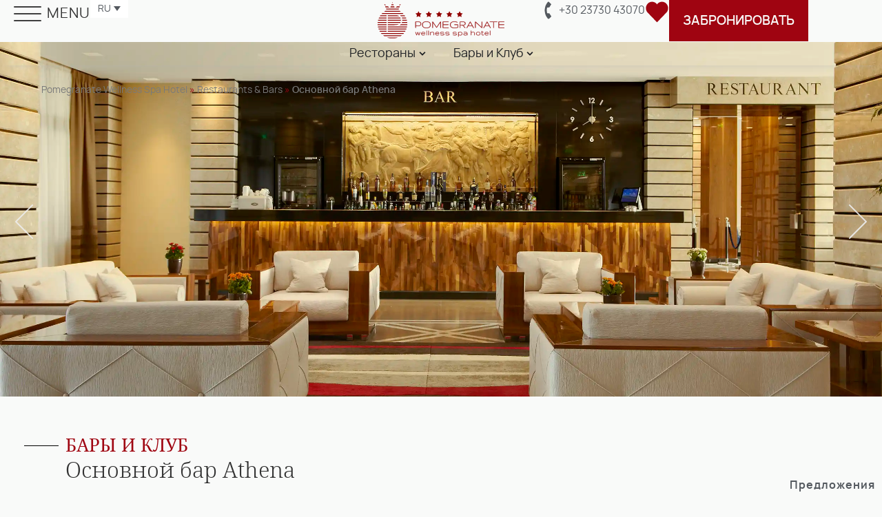

--- FILE ---
content_type: text/html; charset=UTF-8
request_url: https://www.pomegranatespahotel.com/ru/restaurants/main-bar-halkidiki/
body_size: 28881
content:
<!doctype html><html lang="ru-RU" prefix="og: https://ogp.me/ns#"><head><script data-no-optimize="1" type="948862b95f2a064d438ba612-text/javascript">var litespeed_docref=sessionStorage.getItem("litespeed_docref");litespeed_docref&&(Object.defineProperty(document,"referrer",{get:function(){return litespeed_docref}}),sessionStorage.removeItem("litespeed_docref"));</script> <meta charset="UTF-8"><meta name="viewport" content="width=device-width, initial-scale=1"><link rel="profile" href="https://gmpg.org/xfn/11"><link rel="alternate" hreflang="bg" href="https://www.pomegranatespahotel.com/bg/restaurants/main-bar-halkidiki/" /><link rel="alternate" hreflang="en" href="https://www.pomegranatespahotel.com/restaurants/main-bar-halkidiki/" /><link rel="alternate" hreflang="de" href="https://www.pomegranatespahotel.com/de/restaurants/main-bar-halkidiki/" /><link rel="alternate" hreflang="el" href="https://www.pomegranatespahotel.com/el/restaurants/main-bar-halkidiki/" /><link rel="alternate" hreflang="ru" href="https://www.pomegranatespahotel.com/ru/restaurants/main-bar-halkidiki/" /><link rel="alternate" hreflang="x-default" href="https://www.pomegranatespahotel.com/restaurants/main-bar-halkidiki/" /><title>Bar in Halkidiki - Main Bar Athena</title><meta name="description" content="Лобби-бар и кафе, работающие в течение всего дня, удобно расположены в главном здании курорта и идеально подходят для того, чтобы насладиться коктейлями перед ужином или напитками после ужина."/><meta name="robots" content="follow, index, max-snippet:-1, max-video-preview:-1, max-image-preview:large"/><link rel="canonical" href="https://www.pomegranatespahotel.com/ru/restaurants/main-bar-halkidiki/" /><meta property="og:locale" content="ru_RU" /><meta property="og:type" content="article" /><meta property="og:title" content="Bar in Halkidiki - Main Bar Athena" /><meta property="og:description" content="Лобби-бар и кафе, работающие в течение всего дня, удобно расположены в главном здании курорта и идеально подходят для того, чтобы насладиться коктейлями перед ужином или напитками после ужина." /><meta property="og:url" content="https://www.pomegranatespahotel.com/ru/restaurants/main-bar-halkidiki/" /><meta property="og:site_name" content="Pomegranate Wellness Spa Hotel" /><meta property="og:updated_time" content="2024-11-21T15:58:11+02:00" /><meta property="og:image" content="https://www.pomegranatespahotel.com/wp-content/uploads/2024/02/36.-Artemis-Main-Bar-1024x683.webp" /><meta property="og:image:secure_url" content="https://www.pomegranatespahotel.com/wp-content/uploads/2024/02/36.-Artemis-Main-Bar-1024x683.webp" /><meta property="og:image:width" content="800" /><meta property="og:image:height" content="534" /><meta property="og:image:alt" content="Artemis Main Bar" /><meta property="og:image:type" content="image/webp" /><meta name="twitter:card" content="summary_large_image" /><meta name="twitter:title" content="Bar in Halkidiki - Main Bar Athena" /><meta name="twitter:description" content="Лобби-бар и кафе, работающие в течение всего дня, удобно расположены в главном здании курорта и идеально подходят для того, чтобы насладиться коктейлями перед ужином или напитками после ужина." /><meta name="twitter:image" content="https://www.pomegranatespahotel.com/wp-content/uploads/2024/02/36.-Artemis-Main-Bar-1024x683.webp" /><link rel="alternate" type="application/rss+xml" title="Pomegranate Wellness Spa Hotel &raquo; Лента" href="https://www.pomegranatespahotel.com/ru/feed/" /><link rel="alternate" type="application/rss+xml" title="Pomegranate Wellness Spa Hotel &raquo; Лента комментариев" href="https://www.pomegranatespahotel.com/ru/comments/feed/" /><link rel="alternate" title="oEmbed (JSON)" type="application/json+oembed" href="https://www.pomegranatespahotel.com/ru/wp-json/oembed/1.0/embed?url=https%3A%2F%2Fwww.pomegranatespahotel.com%2Fru%2Frestaurants%2Fmain-bar-halkidiki%2F" /><link rel="alternate" title="oEmbed (XML)" type="text/xml+oembed" href="https://www.pomegranatespahotel.com/ru/wp-json/oembed/1.0/embed?url=https%3A%2F%2Fwww.pomegranatespahotel.com%2Fru%2Frestaurants%2Fmain-bar-halkidiki%2F&#038;format=xml" /><style id='wp-img-auto-sizes-contain-inline-css'>img:is([sizes=auto i],[sizes^="auto," i]){contain-intrinsic-size:3000px 1500px}
/*# sourceURL=wp-img-auto-sizes-contain-inline-css */</style><link data-optimized="2" rel="stylesheet" href="https://www.pomegranatespahotel.com/wp-content/litespeed/css/bedbe770b37a66e858c76754991850a4.css?ver=8d9e6" /><style id='global-styles-inline-css'>:root{--wp--preset--aspect-ratio--square: 1;--wp--preset--aspect-ratio--4-3: 4/3;--wp--preset--aspect-ratio--3-4: 3/4;--wp--preset--aspect-ratio--3-2: 3/2;--wp--preset--aspect-ratio--2-3: 2/3;--wp--preset--aspect-ratio--16-9: 16/9;--wp--preset--aspect-ratio--9-16: 9/16;--wp--preset--color--black: #000000;--wp--preset--color--cyan-bluish-gray: #abb8c3;--wp--preset--color--white: #ffffff;--wp--preset--color--pale-pink: #f78da7;--wp--preset--color--vivid-red: #cf2e2e;--wp--preset--color--luminous-vivid-orange: #ff6900;--wp--preset--color--luminous-vivid-amber: #fcb900;--wp--preset--color--light-green-cyan: #7bdcb5;--wp--preset--color--vivid-green-cyan: #00d084;--wp--preset--color--pale-cyan-blue: #8ed1fc;--wp--preset--color--vivid-cyan-blue: #0693e3;--wp--preset--color--vivid-purple: #9b51e0;--wp--preset--gradient--vivid-cyan-blue-to-vivid-purple: linear-gradient(135deg,rgb(6,147,227) 0%,rgb(155,81,224) 100%);--wp--preset--gradient--light-green-cyan-to-vivid-green-cyan: linear-gradient(135deg,rgb(122,220,180) 0%,rgb(0,208,130) 100%);--wp--preset--gradient--luminous-vivid-amber-to-luminous-vivid-orange: linear-gradient(135deg,rgb(252,185,0) 0%,rgb(255,105,0) 100%);--wp--preset--gradient--luminous-vivid-orange-to-vivid-red: linear-gradient(135deg,rgb(255,105,0) 0%,rgb(207,46,46) 100%);--wp--preset--gradient--very-light-gray-to-cyan-bluish-gray: linear-gradient(135deg,rgb(238,238,238) 0%,rgb(169,184,195) 100%);--wp--preset--gradient--cool-to-warm-spectrum: linear-gradient(135deg,rgb(74,234,220) 0%,rgb(151,120,209) 20%,rgb(207,42,186) 40%,rgb(238,44,130) 60%,rgb(251,105,98) 80%,rgb(254,248,76) 100%);--wp--preset--gradient--blush-light-purple: linear-gradient(135deg,rgb(255,206,236) 0%,rgb(152,150,240) 100%);--wp--preset--gradient--blush-bordeaux: linear-gradient(135deg,rgb(254,205,165) 0%,rgb(254,45,45) 50%,rgb(107,0,62) 100%);--wp--preset--gradient--luminous-dusk: linear-gradient(135deg,rgb(255,203,112) 0%,rgb(199,81,192) 50%,rgb(65,88,208) 100%);--wp--preset--gradient--pale-ocean: linear-gradient(135deg,rgb(255,245,203) 0%,rgb(182,227,212) 50%,rgb(51,167,181) 100%);--wp--preset--gradient--electric-grass: linear-gradient(135deg,rgb(202,248,128) 0%,rgb(113,206,126) 100%);--wp--preset--gradient--midnight: linear-gradient(135deg,rgb(2,3,129) 0%,rgb(40,116,252) 100%);--wp--preset--font-size--small: 13px;--wp--preset--font-size--medium: 20px;--wp--preset--font-size--large: 36px;--wp--preset--font-size--x-large: 42px;--wp--preset--spacing--20: 0.44rem;--wp--preset--spacing--30: 0.67rem;--wp--preset--spacing--40: 1rem;--wp--preset--spacing--50: 1.5rem;--wp--preset--spacing--60: 2.25rem;--wp--preset--spacing--70: 3.38rem;--wp--preset--spacing--80: 5.06rem;--wp--preset--shadow--natural: 6px 6px 9px rgba(0, 0, 0, 0.2);--wp--preset--shadow--deep: 12px 12px 50px rgba(0, 0, 0, 0.4);--wp--preset--shadow--sharp: 6px 6px 0px rgba(0, 0, 0, 0.2);--wp--preset--shadow--outlined: 6px 6px 0px -3px rgb(255, 255, 255), 6px 6px rgb(0, 0, 0);--wp--preset--shadow--crisp: 6px 6px 0px rgb(0, 0, 0);}:root { --wp--style--global--content-size: 800px;--wp--style--global--wide-size: 1200px; }:where(body) { margin: 0; }.wp-site-blocks > .alignleft { float: left; margin-right: 2em; }.wp-site-blocks > .alignright { float: right; margin-left: 2em; }.wp-site-blocks > .aligncenter { justify-content: center; margin-left: auto; margin-right: auto; }:where(.wp-site-blocks) > * { margin-block-start: 24px; margin-block-end: 0; }:where(.wp-site-blocks) > :first-child { margin-block-start: 0; }:where(.wp-site-blocks) > :last-child { margin-block-end: 0; }:root { --wp--style--block-gap: 24px; }:root :where(.is-layout-flow) > :first-child{margin-block-start: 0;}:root :where(.is-layout-flow) > :last-child{margin-block-end: 0;}:root :where(.is-layout-flow) > *{margin-block-start: 24px;margin-block-end: 0;}:root :where(.is-layout-constrained) > :first-child{margin-block-start: 0;}:root :where(.is-layout-constrained) > :last-child{margin-block-end: 0;}:root :where(.is-layout-constrained) > *{margin-block-start: 24px;margin-block-end: 0;}:root :where(.is-layout-flex){gap: 24px;}:root :where(.is-layout-grid){gap: 24px;}.is-layout-flow > .alignleft{float: left;margin-inline-start: 0;margin-inline-end: 2em;}.is-layout-flow > .alignright{float: right;margin-inline-start: 2em;margin-inline-end: 0;}.is-layout-flow > .aligncenter{margin-left: auto !important;margin-right: auto !important;}.is-layout-constrained > .alignleft{float: left;margin-inline-start: 0;margin-inline-end: 2em;}.is-layout-constrained > .alignright{float: right;margin-inline-start: 2em;margin-inline-end: 0;}.is-layout-constrained > .aligncenter{margin-left: auto !important;margin-right: auto !important;}.is-layout-constrained > :where(:not(.alignleft):not(.alignright):not(.alignfull)){max-width: var(--wp--style--global--content-size);margin-left: auto !important;margin-right: auto !important;}.is-layout-constrained > .alignwide{max-width: var(--wp--style--global--wide-size);}body .is-layout-flex{display: flex;}.is-layout-flex{flex-wrap: wrap;align-items: center;}.is-layout-flex > :is(*, div){margin: 0;}body .is-layout-grid{display: grid;}.is-layout-grid > :is(*, div){margin: 0;}body{padding-top: 0px;padding-right: 0px;padding-bottom: 0px;padding-left: 0px;}a:where(:not(.wp-element-button)){text-decoration: underline;}:root :where(.wp-element-button, .wp-block-button__link){background-color: #32373c;border-width: 0;color: #fff;font-family: inherit;font-size: inherit;font-style: inherit;font-weight: inherit;letter-spacing: inherit;line-height: inherit;padding-top: calc(0.667em + 2px);padding-right: calc(1.333em + 2px);padding-bottom: calc(0.667em + 2px);padding-left: calc(1.333em + 2px);text-decoration: none;text-transform: inherit;}.has-black-color{color: var(--wp--preset--color--black) !important;}.has-cyan-bluish-gray-color{color: var(--wp--preset--color--cyan-bluish-gray) !important;}.has-white-color{color: var(--wp--preset--color--white) !important;}.has-pale-pink-color{color: var(--wp--preset--color--pale-pink) !important;}.has-vivid-red-color{color: var(--wp--preset--color--vivid-red) !important;}.has-luminous-vivid-orange-color{color: var(--wp--preset--color--luminous-vivid-orange) !important;}.has-luminous-vivid-amber-color{color: var(--wp--preset--color--luminous-vivid-amber) !important;}.has-light-green-cyan-color{color: var(--wp--preset--color--light-green-cyan) !important;}.has-vivid-green-cyan-color{color: var(--wp--preset--color--vivid-green-cyan) !important;}.has-pale-cyan-blue-color{color: var(--wp--preset--color--pale-cyan-blue) !important;}.has-vivid-cyan-blue-color{color: var(--wp--preset--color--vivid-cyan-blue) !important;}.has-vivid-purple-color{color: var(--wp--preset--color--vivid-purple) !important;}.has-black-background-color{background-color: var(--wp--preset--color--black) !important;}.has-cyan-bluish-gray-background-color{background-color: var(--wp--preset--color--cyan-bluish-gray) !important;}.has-white-background-color{background-color: var(--wp--preset--color--white) !important;}.has-pale-pink-background-color{background-color: var(--wp--preset--color--pale-pink) !important;}.has-vivid-red-background-color{background-color: var(--wp--preset--color--vivid-red) !important;}.has-luminous-vivid-orange-background-color{background-color: var(--wp--preset--color--luminous-vivid-orange) !important;}.has-luminous-vivid-amber-background-color{background-color: var(--wp--preset--color--luminous-vivid-amber) !important;}.has-light-green-cyan-background-color{background-color: var(--wp--preset--color--light-green-cyan) !important;}.has-vivid-green-cyan-background-color{background-color: var(--wp--preset--color--vivid-green-cyan) !important;}.has-pale-cyan-blue-background-color{background-color: var(--wp--preset--color--pale-cyan-blue) !important;}.has-vivid-cyan-blue-background-color{background-color: var(--wp--preset--color--vivid-cyan-blue) !important;}.has-vivid-purple-background-color{background-color: var(--wp--preset--color--vivid-purple) !important;}.has-black-border-color{border-color: var(--wp--preset--color--black) !important;}.has-cyan-bluish-gray-border-color{border-color: var(--wp--preset--color--cyan-bluish-gray) !important;}.has-white-border-color{border-color: var(--wp--preset--color--white) !important;}.has-pale-pink-border-color{border-color: var(--wp--preset--color--pale-pink) !important;}.has-vivid-red-border-color{border-color: var(--wp--preset--color--vivid-red) !important;}.has-luminous-vivid-orange-border-color{border-color: var(--wp--preset--color--luminous-vivid-orange) !important;}.has-luminous-vivid-amber-border-color{border-color: var(--wp--preset--color--luminous-vivid-amber) !important;}.has-light-green-cyan-border-color{border-color: var(--wp--preset--color--light-green-cyan) !important;}.has-vivid-green-cyan-border-color{border-color: var(--wp--preset--color--vivid-green-cyan) !important;}.has-pale-cyan-blue-border-color{border-color: var(--wp--preset--color--pale-cyan-blue) !important;}.has-vivid-cyan-blue-border-color{border-color: var(--wp--preset--color--vivid-cyan-blue) !important;}.has-vivid-purple-border-color{border-color: var(--wp--preset--color--vivid-purple) !important;}.has-vivid-cyan-blue-to-vivid-purple-gradient-background{background: var(--wp--preset--gradient--vivid-cyan-blue-to-vivid-purple) !important;}.has-light-green-cyan-to-vivid-green-cyan-gradient-background{background: var(--wp--preset--gradient--light-green-cyan-to-vivid-green-cyan) !important;}.has-luminous-vivid-amber-to-luminous-vivid-orange-gradient-background{background: var(--wp--preset--gradient--luminous-vivid-amber-to-luminous-vivid-orange) !important;}.has-luminous-vivid-orange-to-vivid-red-gradient-background{background: var(--wp--preset--gradient--luminous-vivid-orange-to-vivid-red) !important;}.has-very-light-gray-to-cyan-bluish-gray-gradient-background{background: var(--wp--preset--gradient--very-light-gray-to-cyan-bluish-gray) !important;}.has-cool-to-warm-spectrum-gradient-background{background: var(--wp--preset--gradient--cool-to-warm-spectrum) !important;}.has-blush-light-purple-gradient-background{background: var(--wp--preset--gradient--blush-light-purple) !important;}.has-blush-bordeaux-gradient-background{background: var(--wp--preset--gradient--blush-bordeaux) !important;}.has-luminous-dusk-gradient-background{background: var(--wp--preset--gradient--luminous-dusk) !important;}.has-pale-ocean-gradient-background{background: var(--wp--preset--gradient--pale-ocean) !important;}.has-electric-grass-gradient-background{background: var(--wp--preset--gradient--electric-grass) !important;}.has-midnight-gradient-background{background: var(--wp--preset--gradient--midnight) !important;}.has-small-font-size{font-size: var(--wp--preset--font-size--small) !important;}.has-medium-font-size{font-size: var(--wp--preset--font-size--medium) !important;}.has-large-font-size{font-size: var(--wp--preset--font-size--large) !important;}.has-x-large-font-size{font-size: var(--wp--preset--font-size--x-large) !important;}
:root :where(.wp-block-pullquote){font-size: 1.5em;line-height: 1.6;}
/*# sourceURL=global-styles-inline-css */</style><style id='wpml-legacy-dropdown-0-inline-css'>.wpml-ls-statics-shortcode_actions, .wpml-ls-statics-shortcode_actions .wpml-ls-sub-menu, .wpml-ls-statics-shortcode_actions a {border-color:#ffffff;}.wpml-ls-statics-shortcode_actions a, .wpml-ls-statics-shortcode_actions .wpml-ls-sub-menu a, .wpml-ls-statics-shortcode_actions .wpml-ls-sub-menu a:link, .wpml-ls-statics-shortcode_actions li:not(.wpml-ls-current-language) .wpml-ls-link, .wpml-ls-statics-shortcode_actions li:not(.wpml-ls-current-language) .wpml-ls-link:link {color:#54595f;background-color:#ffffff;}.wpml-ls-statics-shortcode_actions .wpml-ls-sub-menu a:hover,.wpml-ls-statics-shortcode_actions .wpml-ls-sub-menu a:focus, .wpml-ls-statics-shortcode_actions .wpml-ls-sub-menu a:link:hover, .wpml-ls-statics-shortcode_actions .wpml-ls-sub-menu a:link:focus {color:#b4101e;background-color:#eae6e0;}.wpml-ls-statics-shortcode_actions .wpml-ls-current-language > a {color:#54595f;background-color:#ffffff;}.wpml-ls-statics-shortcode_actions .wpml-ls-current-language:hover>a, .wpml-ls-statics-shortcode_actions .wpml-ls-current-language>a:focus {background-color:#ffffff;}
/*# sourceURL=wpml-legacy-dropdown-0-inline-css */</style> <script type="litespeed/javascript" data-src="https://www.pomegranatespahotel.com/wp-includes/js/jquery/jquery.min.js?ver=3.7.1" id="jquery-core-js"></script> <link rel="https://api.w.org/" href="https://www.pomegranatespahotel.com/ru/wp-json/" /><link rel="alternate" title="JSON" type="application/json" href="https://www.pomegranatespahotel.com/ru/wp-json/wp/v2/restaurants-and-bars/8301" /><link rel="EditURI" type="application/rsd+xml" title="RSD" href="https://www.pomegranatespahotel.com/xmlrpc.php?rsd" /><link rel='shortlink' href='https://www.pomegranatespahotel.com/ru/?p=8301' /><meta name="generator" content="WPML ver:4.8.6 stt:7,1,3,13,45;" />
 <script type="litespeed/javascript" data-src="https://www.googletagmanager.com/gtag/js?id=G-M8NQD89V12"></script> <script type="litespeed/javascript">window.dataLayer=window.dataLayer||[];function gtag(){dataLayer.push(arguments)}
gtag('js',new Date());gtag('config','G-M8NQD89V12')</script> <noscript>
<img height="1" width="1" style="display:none;" alt="" src="https://px.ads.linkedin.com/collect/?pid=8579977&fmt=gif" />
</noscript><noscript><img height="1" width="1" style="display:none"
src="https://www.facebook.com/tr?id=272310735147801&ev=PageView&noscript=1"
/></noscript>
<style>.e-con.e-parent:nth-of-type(n+4):not(.e-lazyloaded):not(.e-no-lazyload),
				.e-con.e-parent:nth-of-type(n+4):not(.e-lazyloaded):not(.e-no-lazyload) * {
					background-image: none !important;
				}
				@media screen and (max-height: 1024px) {
					.e-con.e-parent:nth-of-type(n+3):not(.e-lazyloaded):not(.e-no-lazyload),
					.e-con.e-parent:nth-of-type(n+3):not(.e-lazyloaded):not(.e-no-lazyload) * {
						background-image: none !important;
					}
				}
				@media screen and (max-height: 640px) {
					.e-con.e-parent:nth-of-type(n+2):not(.e-lazyloaded):not(.e-no-lazyload),
					.e-con.e-parent:nth-of-type(n+2):not(.e-lazyloaded):not(.e-no-lazyload) * {
						background-image: none !important;
					}
				}</style><meta name="theme-color" content="#F9FAF9"><link rel="icon" href="https://www.pomegranatespahotel.com/wp-content/uploads/2024/07/Favigon-Logo-150x150.webp" sizes="32x32" /><link rel="icon" href="https://www.pomegranatespahotel.com/wp-content/uploads/2024/07/Favigon-Logo.webp" sizes="192x192" /><link rel="apple-touch-icon" href="https://www.pomegranatespahotel.com/wp-content/uploads/2024/07/Favigon-Logo.webp" /><meta name="msapplication-TileImage" content="https://www.pomegranatespahotel.com/wp-content/uploads/2024/07/Favigon-Logo.webp" /><style id="wp-custom-css">html {
  scrollbar-gutter: stable;
}</style></head><body class="wp-singular restaurants-and-bars-template-default single single-restaurants-and-bars postid-8301 wp-custom-logo wp-embed-responsive wp-theme-hello-elementor wp-child-theme-hello-theme-child-master theme-default jet-engine-optimized-dom elementor-default elementor-kit-6 elementor-page-8240"><a class="skip-link screen-reader-text" href="#content">Перейти к содержимому</a><div data-elementor-type="header" data-elementor-id="8869" class="elementor elementor-8869 elementor-249 elementor-location-header" data-elementor-post-type="elementor_library"><section class="elementor-element elementor-element-72d8ddd e-con-full e-flex e-con e-parent" data-id="72d8ddd" data-element_type="container" id="rightsection" data-settings="{&quot;position&quot;:&quot;fixed&quot;}"><div class="elementor-element elementor-element-f1c7638 elementor-nav-menu--dropdown-none elementor-invisible elementor-widget elementor-widget-nav-menu" data-id="f1c7638" data-element_type="widget" data-settings="{&quot;layout&quot;:&quot;vertical&quot;,&quot;submenu_icon&quot;:{&quot;value&quot;:&quot;&lt;svg class=\&quot;e-font-icon-svg e-fas-angle-right\&quot; viewBox=\&quot;0 0 256 512\&quot; xmlns=\&quot;http:\/\/www.w3.org\/2000\/svg\&quot;&gt;&lt;path d=\&quot;M224.3 273l-136 136c-9.4 9.4-24.6 9.4-33.9 0l-22.6-22.6c-9.4-9.4-9.4-24.6 0-33.9l96.4-96.4-96.4-96.4c-9.4-9.4-9.4-24.6 0-33.9L54.3 103c9.4-9.4 24.6-9.4 33.9 0l136 136c9.5 9.4 9.5 24.6.1 34z\&quot;&gt;&lt;\/path&gt;&lt;\/svg&gt;&quot;,&quot;library&quot;:&quot;fa-solid&quot;},&quot;_animation&quot;:&quot;fadeInLeft&quot;,&quot;_animation_delay&quot;:400}" data-widget_type="nav-menu.default"><div class="elementor-widget-container"><nav aria-label="Menu" class="elementor-nav-menu--main elementor-nav-menu__container elementor-nav-menu--layout-vertical e--pointer-text e--animation-none"><ul id="menu-1-f1c7638" class="elementor-nav-menu sm-vertical"><li class="menu-item menu-item-type-custom menu-item-object-custom menu-item-13528"><a href="/ru/rooms-suites/" class="elementor-item">Номера и Люксы</a></li><li class="menu-item menu-item-type-post_type menu-item-object-page menu-item-13529"><a href="https://www.pomegranatespahotel.com/ru/spa-halkidiki/" class="elementor-item">Wellness &#038; Spa</a></li><li class="menu-item menu-item-type-custom menu-item-object-custom menu-item-13530"><a href="/ru/restaurants/" class="elementor-item">Рестораны и Бары</a></li><li class="menu-item menu-item-type-post_type menu-item-object-page menu-item-13531"><a href="https://www.pomegranatespahotel.com/ru/family-children/" class="elementor-item">Семья И Дети</a></li><li class="menu-item menu-item-type-post_type menu-item-object-page menu-item-13532"><a href="https://www.pomegranatespahotel.com/ru/healthy-lifestyle/" class="elementor-item">Здоровый образ жизни</a></li><li class="menu-item menu-item-type-custom menu-item-object-custom menu-item-14096"><a href="/ru/experiences/" class="elementor-item">Впечатления</a></li><li class="menu-item menu-item-type-post_type menu-item-object-page menu-item-13534"><a href="https://www.pomegranatespahotel.com/ru/beach-pools/" class="elementor-item">Пляж и бассейны</a></li><li class="menu-item menu-item-type-post_type menu-item-object-page menu-item-13535"><a href="https://www.pomegranatespahotel.com/ru/photos-video/" class="elementor-item">Галерея</a></li><li class="menu-item menu-item-type-post_type menu-item-object-page menu-item-13536"><a href="https://www.pomegranatespahotel.com/ru/weddings-halkidiki/" class="elementor-item">Свадьбы и события</a></li><li class="menu-item menu-item-type-post_type menu-item-object-page menu-item-13537"><a href="https://www.pomegranatespahotel.com/ru/conference-hotel-halkidiki/" class="elementor-item">Конференции и встречи</a></li><li class="menu-item menu-item-type-post_type menu-item-object-page menu-item-13538"><a href="https://www.pomegranatespahotel.com/ru/halkidiki/" class="elementor-item">Халкидики</a></li><li class="menu-item menu-item-type-post_type menu-item-object-page menu-item-13539"><a href="https://www.pomegranatespahotel.com/ru/contact/" class="elementor-item">Контакты</a></li><li class="menu-item menu-item-type-custom menu-item-object-custom menu-item-13540"><a href="/ru/special-offers/" class="elementor-item">Предложения</a></li></ul></nav><nav class="elementor-nav-menu--dropdown elementor-nav-menu__container" aria-hidden="true"><ul id="menu-2-f1c7638" class="elementor-nav-menu sm-vertical"><li class="menu-item menu-item-type-custom menu-item-object-custom menu-item-13528"><a href="/ru/rooms-suites/" class="elementor-item" tabindex="-1">Номера и Люксы</a></li><li class="menu-item menu-item-type-post_type menu-item-object-page menu-item-13529"><a href="https://www.pomegranatespahotel.com/ru/spa-halkidiki/" class="elementor-item" tabindex="-1">Wellness &#038; Spa</a></li><li class="menu-item menu-item-type-custom menu-item-object-custom menu-item-13530"><a href="/ru/restaurants/" class="elementor-item" tabindex="-1">Рестораны и Бары</a></li><li class="menu-item menu-item-type-post_type menu-item-object-page menu-item-13531"><a href="https://www.pomegranatespahotel.com/ru/family-children/" class="elementor-item" tabindex="-1">Семья И Дети</a></li><li class="menu-item menu-item-type-post_type menu-item-object-page menu-item-13532"><a href="https://www.pomegranatespahotel.com/ru/healthy-lifestyle/" class="elementor-item" tabindex="-1">Здоровый образ жизни</a></li><li class="menu-item menu-item-type-custom menu-item-object-custom menu-item-14096"><a href="/ru/experiences/" class="elementor-item" tabindex="-1">Впечатления</a></li><li class="menu-item menu-item-type-post_type menu-item-object-page menu-item-13534"><a href="https://www.pomegranatespahotel.com/ru/beach-pools/" class="elementor-item" tabindex="-1">Пляж и бассейны</a></li><li class="menu-item menu-item-type-post_type menu-item-object-page menu-item-13535"><a href="https://www.pomegranatespahotel.com/ru/photos-video/" class="elementor-item" tabindex="-1">Галерея</a></li><li class="menu-item menu-item-type-post_type menu-item-object-page menu-item-13536"><a href="https://www.pomegranatespahotel.com/ru/weddings-halkidiki/" class="elementor-item" tabindex="-1">Свадьбы и события</a></li><li class="menu-item menu-item-type-post_type menu-item-object-page menu-item-13537"><a href="https://www.pomegranatespahotel.com/ru/conference-hotel-halkidiki/" class="elementor-item" tabindex="-1">Конференции и встречи</a></li><li class="menu-item menu-item-type-post_type menu-item-object-page menu-item-13538"><a href="https://www.pomegranatespahotel.com/ru/halkidiki/" class="elementor-item" tabindex="-1">Халкидики</a></li><li class="menu-item menu-item-type-post_type menu-item-object-page menu-item-13539"><a href="https://www.pomegranatespahotel.com/ru/contact/" class="elementor-item" tabindex="-1">Контакты</a></li><li class="menu-item menu-item-type-custom menu-item-object-custom menu-item-13540"><a href="/ru/special-offers/" class="elementor-item" tabindex="-1">Предложения</a></li></ul></nav></div></div><div class="elementor-element elementor-element-37baeb5 elementor-widget-divider--view-line elementor-invisible elementor-widget elementor-widget-divider" data-id="37baeb5" data-element_type="widget" data-settings="{&quot;_animation&quot;:&quot;fadeInLeft&quot;,&quot;_animation_delay&quot;:800}" data-widget_type="divider.default"><div class="elementor-widget-container"><div class="elementor-divider">
<span class="elementor-divider-separator">
</span></div></div></div><div class="elementor-element elementor-element-f1cc0c0 elementor-icon-list--layout-traditional elementor-list-item-link-full_width elementor-invisible elementor-widget elementor-widget-icon-list" data-id="f1cc0c0" data-element_type="widget" data-settings="{&quot;_animation&quot;:&quot;fadeInLeft&quot;,&quot;_animation_delay&quot;:1200}" data-widget_type="icon-list.default"><div class="elementor-widget-container"><ul class="elementor-icon-list-items"><li class="elementor-icon-list-item">
<a href="https://journal.pomegranatespahotel.com/" target="_blank"><span class="elementor-icon-list-text">Блог</span>
</a></li><li class="elementor-icon-list-item">
<a href="https://www.pomegranatespahotel.com/ru/trade/"><span class="elementor-icon-list-text">Партнеры | Медиа Скачать</span>
</a></li><li class="elementor-icon-list-item">
<a href="#"><span class="elementor-icon-list-text">В прессе | Публикации </span>
</a></li><li class="elementor-icon-list-item">
<a href="https://www.pomegranatespahotel.com/ru/awards/"><span class="elementor-icon-list-text">Награды</span>
</a></li><li class="elementor-icon-list-item">
<a href="https://portesmelathron.com/careers/" target="_blank"><span class="elementor-icon-list-text">Карьера | Присоединяйтесь к нашей</span>
</a></li></ul></div></div><div class="elementor-element elementor-element-b92fb32 elementor-widget-divider--view-line elementor-invisible elementor-widget elementor-widget-divider" data-id="b92fb32" data-element_type="widget" data-settings="{&quot;_animation&quot;:&quot;fadeInLeft&quot;,&quot;_animation_delay&quot;:1600}" data-widget_type="divider.default"><div class="elementor-widget-container"><div class="elementor-divider">
<span class="elementor-divider-separator">
</span></div></div></div><div class="elementor-element elementor-element-5b7639b elementor-icon-list--layout-traditional elementor-list-item-link-full_width elementor-invisible elementor-widget elementor-widget-icon-list" data-id="5b7639b" data-element_type="widget" data-settings="{&quot;_animation&quot;:&quot;fadeInLeft&quot;,&quot;_animation_delay&quot;:2000}" data-widget_type="icon-list.default"><div class="elementor-widget-container"><ul class="elementor-icon-list-items"><li class="elementor-icon-list-item">
<a href="tel:+302373043070" target="_blank"><span class="elementor-icon-list-icon">
<svg xmlns="http://www.w3.org/2000/svg" xmlns:xlink="http://www.w3.org/1999/xlink" x="0px" y="0px" viewBox="0 0 256 256" xml:space="preserve" class="my-phone"><metadata> Svg Vector Icons : http://www.onlinewebfonts.com/icon </metadata><g><g><path d="M81.2,11.8c1.2,0,1.2,0,2.4,1.2c1.2,1.2,4.7,4.7,4.7,7.1c0,2.4,0,8.3,1.2,13.1c2.4,5.9,4.7,21.3,8.3,29.6c3.6,8.3,4.7,13.1,1.2,17.8C95.4,86.5,72.8,109,72.8,109s5.9,11.8,13.1,19c5.9,8.3,15.4,20.2,27.3,29.6c11.8,10.7,24.9,20.2,37.9,26.1c13.1-13.1,23.7-23.7,27.3-26.1c3.6-2.4,3.6-3.6,9.5-1.2c5.9,2.4,14.2,5.9,23.7,7.1c8.3,1.2,17.8,2.4,23.7,3.5c5.9,1.2,5.9,1.2,7.1,3.6c2.4,2.4,3.6,5.9,3.6,7.1s0,4.7,0,16.6s0,28.5,0,32c0,3.6,0,3.6-1.2,5.9c-1.2,2.4-2.4,8.3-2.4,8.3c0,1.2-5.9,3.5-9.5,3.5c-3.6,0-16.6,0-24.9-1.2s-30.8-5.9-39.1-9.5c-8.3-2.4-35.6-11.8-68.8-36.8C69.3,173,46.8,141,33.7,114.9c-13.1-26-20.2-54.5-21.3-68.7C10,32,10,26,10,22.5c1.2-3.5,4.7-7.1,7.1-8.3c2.4-1.2,5.9-2.4,9.5-2.4c3.6,0,13.1,0,26.1,0C65.7,11.8,81.2,11.8,81.2,11.8z"></path></g></g></svg>						</span>
<span class="elementor-icon-list-text">  +30 23730 43070</span>
</a></li><li class="elementor-icon-list-item">
<a href="/cdn-cgi/l/email-protection#3d54535b527d4d5250585a4f5c535c49584e4d5c5552495851135e5250" target="_blank"><span class="elementor-icon-list-icon">
<svg xmlns="http://www.w3.org/2000/svg" xmlns:xlink="http://www.w3.org/1999/xlink" x="0px" y="0px" viewBox="0 0 256 256" xml:space="preserve"><metadata> Svg Vector Icons : http://www.onlinewebfonts.com/icon </metadata><g><g><g><path d="M21.2,39.8c-5.8,1.4-10.7,6.9-11,12.3l-0.1,2.2l16.8,13C79.2,107.6,127.8,145,128,145c0.1,0,26.7-20.4,59-45.4l58.8-45.3l0-2c-0.1-4.3-3.7-9.2-8.3-11.5l-2.3-1.2l-106.3-0.1C70.4,39.6,22,39.6,21.2,39.8z"></path><path d="M10,145.8l0.1,59.9l1.2,2.3c1.4,3,4.2,5.7,7.1,7.1l2.3,1.2l106.3,0.1c96.5,0.1,106.5,0,108.6-0.6c4.7-1.5,8.2-4.9,9.7-9.7c0.7-2,0.7-8.2,0.6-60.5l-0.1-58.2l-54.6,41c-30,22.6-55.5,41.5-56.7,42.1c-1.8,0.9-2.9,1.1-6.5,1.1c-3.8,0-4.7-0.1-6.8-1.2c-1.3-0.6-26.7-19.8-56.3-42.5c-29.7-22.7-54.2-41.4-54.5-41.6C10.1,86,9.9,101.1,10,145.8z"></path></g></g></g></svg>						</span>
<span class="elementor-icon-list-text"> <span class="__cf_email__" data-cfemail="7c15121a133c0c1311191b0e1d121d08190f0c1d1413081910521f1311">[email&#160;protected]</span></span>
</a></li></ul></div></div><div class="elementor-element elementor-element-39e0723 e-flex e-con-boxed e-con e-child" data-id="39e0723" data-element_type="container"><div class="e-con-inner"><div class="elementor-element elementor-element-6ee3371 elementor-widget elementor-widget-html" data-id="6ee3371" data-element_type="widget" data-widget_type="html.default"><div class="elementor-widget-container"><div class='textbg'></div><div class='textbgs'></div><style>.hamburger{
    position: relative;
    z-index: 99999;
}
#rightsection {
display: none;
animation: moveOutes 3.3s cubic-bezier(0.165, 0.840, 0.440, 1.000) forwards;
/*z-index: 99;*/
}
@keyframes moveOutes {
0% {
transform: translateX(-100%);
}
33%, 100% {
transform: translateX(0);
}
}
.textbg {
display: none;
background-size: contain;
background-repeat: no-repeat;
background-position: center;
position: fixed;
top: 0;
left: 100%;
height: 100%;
width: 200%;
text-align: center;
background-color: #fff;
-webkit-box-shadow: 0px 0px 19px 16px #fff;
-moz-box-shadow: 0px 0px 19px 16px #fff;
box-shadow: 0px 0px 19px 16px #fff;
z-index: 9999;
animation: moveOuts 3.8s cubic-bezier(0.165, 0.840, 0.440, 1.000) forwards;
}
.textbgs {
opacity: 0;
background-size: contain;
background-repeat: no-repeat;
background-position: center;
position: fixed;
top: 0;
left: 100%;
height: 100%;
width: 200%;
text-align: center;
background-color: #fff;
-webkit-box-shadow: 0px 0px 19px 16px #fff;
-moz-box-shadow: 0px 0px 19px 16px #fff;
box-shadow: 0px 0px 19px 16px #fff;
z-index: 9999;
animation: moveOuts 3.8s cubic-bezier(0.165, 0.840, 0.440, 1.000) forwards;
}
@keyframes moveOuts {
0% {
transform: translateX(0);
}
89%, 94% {
transform: translateX(-200%);
}
96%, 100%{
transform: scaleY(.005) scaleX(0);
}
}</style></div></div></div></div></section><div class="elementor-element elementor-element-f373f91 e-con-full e-flex e-con e-parent" data-id="f373f91" data-element_type="container" data-settings="{&quot;background_background&quot;:&quot;classic&quot;,&quot;sticky&quot;:&quot;top&quot;,&quot;sticky_on&quot;:[&quot;desktop&quot;,&quot;laptop&quot;,&quot;tablet&quot;,&quot;mobile&quot;],&quot;sticky_offset&quot;:0,&quot;sticky_effects_offset&quot;:0,&quot;sticky_anchor_link_offset&quot;:0}"><div class="elementor-element elementor-element-67fac8d e-con-full e-flex e-con e-child" data-id="67fac8d" data-element_type="container"><div class="elementor-element elementor-element-2f70e0d elementor-widget elementor-widget-html" data-id="2f70e0d" data-element_type="widget" data-widget_type="html.default"><div class="elementor-widget-container">
<button class="hamburger hamburger--collapse" type="button"><div class="pome-align-menu"><div class="hamburger-box"><div class="hamburger-inner"></div></div><div class="hamburger-menu-text">MENU</div></div></button><style>/*!
 * Hamburgers
 * @description Tasty CSS-animated hamburgers
 * @author Jonathan Suh @jonsuh
 * @site https://jonsuh.com/hamburgers
 * @link https://github.com/jonsuh/hamburgers
 */
    
.pome-align-menu {
    display: flex;
    font-size: inherit;
    align-items: var(--icon-vertical-align, center);
}

.hamburger-menu-text {
    color: #323232;
    font-size: 1.3rem;
    font-weight: 400;
    padding-left: 8px;
    padding-top: 2px;
}

.hamburger {
  padding: 15px 15px;
  display: inline-block;
  cursor: pointer;
  transition-property: opacity, filter;
  transition-duration: 0.15s;
  transition-timing-function: linear;
  font: inherit;
  color: inherit;
  text-transform: none;
  background-color: transparent;
  border: 0;
  margin: 0;
  overflow: visible; 
z-index:99999;}
  .hamburger:hover {
    opacity: 0.8; }
  .hamburger.is-active:hover {
    opacity: 0.8; }
  .hamburger.is-active .hamburger-inner,
  .hamburger.is-active .hamburger-inner::before,
  .hamburger.is-active .hamburger-inner::after {
    background-color: #9F0411; }

.hamburger:hover, .hamburger:focus{
    background: unset;
    outline: unset;
  }

.hamburger-box {
  width: 40px;
  height: 24px;
  display: inline-block;
  position: relative; }

.hamburger-inner {
  display: block;
  top: 50%;
  margin-top: -2px; }
  .hamburger-inner, .hamburger-inner::before, .hamburger-inner::after {
    width: 40px;
    height: 2px;
    background-color: #3f3f3f;
    border-radius: 4px;
    position: absolute;
    transition-property: transform;
    transition-duration: 0.15s;
    transition-timing-function: ease; }
  .hamburger-inner::before, .hamburger-inner::after {
    content: "";
    display: block; }
  .hamburger-inner::before {
    top: -10px; }
  .hamburger-inner::after {
    bottom: -10px; }


/*
   * Collapse
   */
.hamburger--collapse .hamburger-inner {
  top: auto;
  bottom: 0;
  transition-duration: 0.13s;
  transition-delay: 0.13s;
  transition-timing-function: cubic-bezier(0.55, 0.055, 0.675, 0.19); }
  .hamburger--collapse .hamburger-inner::after {
    top: -20px;
    transition: top 0.2s 0.2s cubic-bezier(0.33333, 0.66667, 0.66667, 1), opacity 0.1s linear; }
  .hamburger--collapse .hamburger-inner::before {
    transition: top 0.12s 0.2s cubic-bezier(0.33333, 0.66667, 0.66667, 1), transform 0.13s cubic-bezier(0.55, 0.055, 0.675, 0.19); }

.hamburger--collapse.is-active .hamburger-inner {
  transform: translate3d(0, -10px, 0) rotate(-45deg);
  transition-delay: 0.22s;
  transition-timing-function: cubic-bezier(0.215, 0.61, 0.355, 1); }
  .hamburger--collapse.is-active .hamburger-inner::after {
    top: 0;
    opacity: 0;
    transition: top 0.2s cubic-bezier(0.33333, 0, 0.66667, 0.33333), opacity 0.1s 0.22s linear; }
  .hamburger--collapse.is-active .hamburger-inner::before {
    top: 0;
    transform: rotate(-90deg);
    transition: top 0.1s 0.16s cubic-bezier(0.33333, 0, 0.66667, 0.33333), transform 0.13s 0.25s cubic-bezier(0.215, 0.61, 0.355, 1); }

/*
   * Collapse Reverse
   */
.hamburger--collapse-r .hamburger-inner {
  top: auto;
  bottom: 0;
  transition-duration: 0.13s;
  transition-delay: 0.13s;
  transition-timing-function: cubic-bezier(0.55, 0.055, 0.675, 0.19); }
  .hamburger--collapse-r .hamburger-inner::after {
    top: -20px;
    transition: top 0.2s 0.2s cubic-bezier(0.33333, 0.66667, 0.66667, 1), opacity 0.1s linear; }
  .hamburger--collapse-r .hamburger-inner::before {
    transition: top 0.12s 0.2s cubic-bezier(0.33333, 0.66667, 0.66667, 1), transform 0.13s cubic-bezier(0.55, 0.055, 0.675, 0.19); }

.hamburger--collapse-r.is-active .hamburger-inner {
  transform: translate3d(0, -10px, 0) rotate(45deg);
  transition-delay: 0.22s;
  transition-timing-function: cubic-bezier(0.215, 0.61, 0.355, 1); }
  .hamburger--collapse-r.is-active .hamburger-inner::after {
    top: 0;
    opacity: 0;
    transition: top 0.2s cubic-bezier(0.33333, 0, 0.66667, 0.33333), opacity 0.1s 0.22s linear; }
  .hamburger--collapse-r.is-active .hamburger-inner::before {
    top: 0;
    transform: rotate(90deg);
    transition: top 0.1s 0.16s cubic-bezier(0.33333, 0, 0.66667, 0.33333), transform 0.13s 0.25s cubic-bezier(0.215, 0.61, 0.355, 1); }
    
@media (max-width: 767px){
    .pome-align-menu {
        display: block;
    }
    .hamburger-menu-text {
        padding-left: 0px;
        line-height: 1;
        font-size: 1.2rem;
        letter-spacing: 0;
    }
    .hamburger {
        transform:scale(0.8);
    }
}</style></div></div><div class="elementor-element elementor-element-b607097 elementor-widget__width-initial elementor-widget elementor-widget-wpml-language-switcher" data-id="b607097" data-element_type="widget" data-widget_type="wpml-language-switcher.default"><div class="elementor-widget-container"><div class="wpml-elementor-ls"><div
class="wpml-ls-statics-shortcode_actions wpml-ls wpml-ls-legacy-dropdown js-wpml-ls-legacy-dropdown"><ul role="menu"><li role="none" tabindex="0" class="wpml-ls-slot-shortcode_actions wpml-ls-item wpml-ls-item-ru wpml-ls-current-language wpml-ls-last-item wpml-ls-item-legacy-dropdown">
<a href="#" class="js-wpml-ls-item-toggle wpml-ls-item-toggle" role="menuitem" title="Переключиться на RU">
<span class="wpml-ls-native" role="menuitem">RU</span></a><ul class="wpml-ls-sub-menu" role="menu"><li class="wpml-ls-slot-shortcode_actions wpml-ls-item wpml-ls-item-bg wpml-ls-first-item" role="none">
<a href="https://www.pomegranatespahotel.com/bg/restaurants/main-bar-halkidiki/" class="wpml-ls-link" role="menuitem" aria-label="Переключиться на BG" title="Переключиться на BG">
<span class="wpml-ls-native" lang="bg">BG</span></a></li><li class="wpml-ls-slot-shortcode_actions wpml-ls-item wpml-ls-item-en" role="none">
<a href="https://www.pomegranatespahotel.com/restaurants/main-bar-halkidiki/" class="wpml-ls-link" role="menuitem" aria-label="Переключиться на EN" title="Переключиться на EN">
<span class="wpml-ls-native" lang="en">EN</span></a></li><li class="wpml-ls-slot-shortcode_actions wpml-ls-item wpml-ls-item-de" role="none">
<a href="https://www.pomegranatespahotel.com/de/restaurants/main-bar-halkidiki/" class="wpml-ls-link" role="menuitem" aria-label="Переключиться на DE" title="Переключиться на DE">
<span class="wpml-ls-native" lang="de">DE</span></a></li><li class="wpml-ls-slot-shortcode_actions wpml-ls-item wpml-ls-item-el" role="none">
<a href="https://www.pomegranatespahotel.com/el/restaurants/main-bar-halkidiki/" class="wpml-ls-link" role="menuitem" aria-label="Переключиться на EL" title="Переключиться на EL">
<span class="wpml-ls-native" lang="el">EL</span></a></li></ul></li></ul></div></div></div></div></div><div class="elementor-element elementor-element-c899112 e-con-full e-flex e-con e-child" data-id="c899112" data-element_type="container"><div class="elementor-element elementor-element-9c99287 elementor-hidden-mobile elementor-widget elementor-widget-theme-site-logo elementor-widget-image" data-id="9c99287" data-element_type="widget" data-widget_type="theme-site-logo.default"><div class="elementor-widget-container">
<a href="https://www.pomegranatespahotel.com/ru/">
<img data-lazyloaded="1" src="[data-uri]" width="368" height="106" data-src="https://www.pomegranatespahotel.com/wp-content/uploads/2024/01/Pomegranate-Wellness-Spa-Hotel-LOGO-horizontal.svg" class="attachment-full size-full wp-image-223" alt="Pomegranate Wellness Spa Hotel LOGO" />				</a></div></div><div class="elementor-element elementor-element-d3d91ef elementor-hidden-desktop elementor-hidden-laptop elementor-hidden-tablet elementor-widget elementor-widget-image" data-id="d3d91ef" data-element_type="widget" data-widget_type="image.default"><div class="elementor-widget-container">
<a href="https://www.pomegranatespahotel.com/ru/">
<img data-lazyloaded="1" src="[data-uri]" loading="lazy" width="85" height="106" data-src="https://www.pomegranatespahotel.com/wp-content/uploads/2024/01/Pomegranate-only-LOGO.svg" class="attachment-full size-full wp-image-247" alt="Pomegranate LOGO" />								</a></div></div></div><div class="elementor-element elementor-element-07d9933 e-con-full e-flex e-con e-child" data-id="07d9933" data-element_type="container"><div class="elementor-element elementor-element-f8e91a2 elementor-icon-list--layout-traditional elementor-list-item-link-full_width elementor-widget elementor-widget-icon-list" data-id="f8e91a2" data-element_type="widget" data-widget_type="icon-list.default"><div class="elementor-widget-container"><ul class="elementor-icon-list-items"><li class="elementor-icon-list-item">
<a href="tel:+302373043070"><span class="elementor-icon-list-icon">
<svg xmlns="http://www.w3.org/2000/svg" xmlns:xlink="http://www.w3.org/1999/xlink" x="0px" y="0px" viewBox="0 0 256 256" xml:space="preserve" class="my-phone"><metadata> Svg Vector Icons : http://www.onlinewebfonts.com/icon </metadata><g><g><path d="M81.2,11.8c1.2,0,1.2,0,2.4,1.2c1.2,1.2,4.7,4.7,4.7,7.1c0,2.4,0,8.3,1.2,13.1c2.4,5.9,4.7,21.3,8.3,29.6c3.6,8.3,4.7,13.1,1.2,17.8C95.4,86.5,72.8,109,72.8,109s5.9,11.8,13.1,19c5.9,8.3,15.4,20.2,27.3,29.6c11.8,10.7,24.9,20.2,37.9,26.1c13.1-13.1,23.7-23.7,27.3-26.1c3.6-2.4,3.6-3.6,9.5-1.2c5.9,2.4,14.2,5.9,23.7,7.1c8.3,1.2,17.8,2.4,23.7,3.5c5.9,1.2,5.9,1.2,7.1,3.6c2.4,2.4,3.6,5.9,3.6,7.1s0,4.7,0,16.6s0,28.5,0,32c0,3.6,0,3.6-1.2,5.9c-1.2,2.4-2.4,8.3-2.4,8.3c0,1.2-5.9,3.5-9.5,3.5c-3.6,0-16.6,0-24.9-1.2s-30.8-5.9-39.1-9.5c-8.3-2.4-35.6-11.8-68.8-36.8C69.3,173,46.8,141,33.7,114.9c-13.1-26-20.2-54.5-21.3-68.7C10,32,10,26,10,22.5c1.2-3.5,4.7-7.1,7.1-8.3c2.4-1.2,5.9-2.4,9.5-2.4c3.6,0,13.1,0,26.1,0C65.7,11.8,81.2,11.8,81.2,11.8z"></path></g></g></svg>						</span>
<span class="elementor-icon-list-text">+30 23730 43070</span>
</a></li></ul></div></div><div class="elementor-element elementor-element-c6e40fc elementor-hidden-mobile elementor-view-default elementor-widget elementor-widget-icon" data-id="c6e40fc" data-element_type="widget" data-widget_type="icon.default"><div class="elementor-widget-container"><div class="elementor-icon-wrapper">
<a class="elementor-icon elementor-animation-grow" href="#elementor-action%3Aaction%3Dpopup%3Aopen%26settings%3DeyJpZCI6ODIwOCwidG9nZ2xlIjp0cnVlfQ%3D%3D">
<svg xmlns="http://www.w3.org/2000/svg" xmlns:xlink="http://www.w3.org/1999/xlink" x="0px" y="0px" viewBox="0 0 256 256" xml:space="preserve"><metadata> Svg Vector Icons : http://www.onlinewebfonts.com/icon </metadata><g><g><path data-title="Layer 0" d="M246,87c0-37.7-29.3-68.3-65.5-68.3c-21.5,0-40.6,10.8-52.5,27.5c-11.9-16.7-31-27.5-52.5-27.5C39.3,18.7,10,49.3,10,87c0,22.4,10.3,42.3,26.3,54.7l91.7,95.5l91.7-95.5C235.7,129.3,246,109.4,246,87z"></path></g></g></svg>			</a></div></div></div><div class="elementor-element elementor-element-84bf0be elementor-align-right elementor-widget elementor-widget-button" data-id="84bf0be" data-element_type="widget" data-widget_type="button.default"><div class="elementor-widget-container"><div class="elementor-button-wrapper">
<a class="elementor-button elementor-button-link elementor-size-sm" href="https://pomegranatespahotel.reserve-online.net/?lang=ru" target="_blank">
<span class="elementor-button-content-wrapper">
<span class="elementor-button-text"><span class="d-btn"> ЗАБРОНИРОВАТЬ</span><span class="m-btn">BOOK</span></span>
</span>
</a></div></div></div><div class="elementor-element elementor-element-43681db elementor-absolute elementor-hidden-desktop elementor-hidden-laptop elementor-hidden-tablet elementor-view-default elementor-widget elementor-widget-icon" data-id="43681db" data-element_type="widget" data-settings="{&quot;_position&quot;:&quot;absolute&quot;}" data-widget_type="icon.default"><div class="elementor-widget-container"><div class="elementor-icon-wrapper">
<a class="elementor-icon" href="#elementor-action%3Aaction%3Dpopup%3Aopen%26settings%3DeyJpZCI6ODIwOCwidG9nZ2xlIjp0cnVlfQ%3D%3D">
<svg xmlns="http://www.w3.org/2000/svg" xmlns:xlink="http://www.w3.org/1999/xlink" x="0px" y="0px" viewBox="0 0 256 256" xml:space="preserve"><metadata> Svg Vector Icons : http://www.onlinewebfonts.com/icon </metadata><g><g><path data-title="Layer 0" d="M246,87c0-37.7-29.3-68.3-65.5-68.3c-21.5,0-40.6,10.8-52.5,27.5c-11.9-16.7-31-27.5-52.5-27.5C39.3,18.7,10,49.3,10,87c0,22.4,10.3,42.3,26.3,54.7l91.7,95.5l91.7-95.5C235.7,129.3,246,109.4,246,87z"></path></g></g></svg>			</a></div></div></div></div></div></div><div data-elementor-type="single-post" data-elementor-id="8240" class="elementor elementor-8240 elementor-3115 elementor-location-single post-8301 restaurants-and-bars type-restaurants-and-bars status-publish has-post-thumbnail hentry res-amp-bars-types-91" data-elementor-post-type="elementor_library"><div class="elementor-element elementor-element-08d81e6 e-flex e-con-boxed e-con e-parent" data-id="08d81e6" data-element_type="container" data-settings="{&quot;position&quot;:&quot;fixed&quot;}"><div class="e-con-inner"><div class="elementor-element elementor-element-e1cebf4 e-n-menu-none e-full_width e-n-menu-layout-horizontal elementor-widget elementor-widget-n-menu" data-id="e1cebf4" data-element_type="widget" data-settings="{&quot;menu_items&quot;:[{&quot;item_title&quot;:&quot;\u0420\u0435\u0441\u0442\u043e\u0440\u0430\u043d\u044b&quot;,&quot;_id&quot;:&quot;7b20ac8&quot;,&quot;item_dropdown_content&quot;:&quot;yes&quot;,&quot;index&quot;:0,&quot;__dynamic__&quot;:null,&quot;item_link&quot;:{&quot;url&quot;:&quot;&quot;,&quot;is_external&quot;:&quot;&quot;,&quot;nofollow&quot;:&quot;&quot;,&quot;custom_attributes&quot;:&quot;&quot;},&quot;item_icon&quot;:{&quot;value&quot;:&quot;&quot;,&quot;library&quot;:&quot;&quot;},&quot;item_icon_active&quot;:null,&quot;element_id&quot;:&quot;&quot;},{&quot;item_title&quot;:&quot;\u0411\u0430\u0440\u044b \u0438 \u041a\u043b\u0443\u0431&quot;,&quot;_id&quot;:&quot;ce7c859&quot;,&quot;item_dropdown_content&quot;:&quot;yes&quot;,&quot;index&quot;:1,&quot;__dynamic__&quot;:null,&quot;item_link&quot;:{&quot;url&quot;:&quot;&quot;,&quot;is_external&quot;:&quot;&quot;,&quot;nofollow&quot;:&quot;&quot;,&quot;custom_attributes&quot;:&quot;&quot;},&quot;item_icon&quot;:{&quot;value&quot;:&quot;&quot;,&quot;library&quot;:&quot;&quot;},&quot;item_icon_active&quot;:null,&quot;element_id&quot;:&quot;&quot;}],&quot;item_position_horizontal&quot;:&quot;center&quot;,&quot;breakpoint_selector&quot;:&quot;none&quot;,&quot;horizontal_scroll_mobile&quot;:&quot;enable&quot;,&quot;menu_item_title_distance_from_content_mobile&quot;:{&quot;unit&quot;:&quot;px&quot;,&quot;size&quot;:4,&quot;sizes&quot;:[]},&quot;content_width&quot;:&quot;full_width&quot;,&quot;item_layout&quot;:&quot;horizontal&quot;,&quot;open_on&quot;:&quot;hover&quot;,&quot;horizontal_scroll&quot;:&quot;disable&quot;,&quot;menu_item_title_distance_from_content&quot;:{&quot;unit&quot;:&quot;px&quot;,&quot;size&quot;:0,&quot;sizes&quot;:[]},&quot;menu_item_title_distance_from_content_laptop&quot;:{&quot;unit&quot;:&quot;px&quot;,&quot;size&quot;:&quot;&quot;,&quot;sizes&quot;:[]},&quot;menu_item_title_distance_from_content_tablet&quot;:{&quot;unit&quot;:&quot;px&quot;,&quot;size&quot;:&quot;&quot;,&quot;sizes&quot;:[]}}" data-widget_type="mega-menu.default"><div class="elementor-widget-container"><nav class="e-n-menu" data-widget-number="236" aria-label="Menu">
<button class="e-n-menu-toggle" id="menu-toggle-236" aria-haspopup="true" aria-expanded="false" aria-controls="menubar-236" aria-label="Переключатель меню">
<span class="e-n-menu-toggle-icon e-open">
<svg xmlns="http://www.w3.org/2000/svg" xmlns:xlink="http://www.w3.org/1999/xlink" x="0px" y="0px" viewBox="0 0 256 256" xml:space="preserve"><metadata> Svg Vector Icons : http://www.onlinewebfonts.com/icon </metadata><g><g><g><path d="M27.2,69.4L10,86.6l59.1,58.7l59.1,58.7l58.9-58.9L246,86.3l-17.2-17.2l-17.2-17.2l-41.7,41.7l-41.8,41.8L86.3,93.8L44.4,52.2L27.2,69.4z"></path></g></g></g></svg>			</span>
<span class="e-n-menu-toggle-icon e-close">
<svg class="e-font-icon-svg e-eicon-close" viewBox="0 0 1000 1000" xmlns="http://www.w3.org/2000/svg"><path d="M742 167L500 408 258 167C246 154 233 150 217 150 196 150 179 158 167 167 154 179 150 196 150 212 150 229 154 242 171 254L408 500 167 742C138 771 138 800 167 829 196 858 225 858 254 829L496 587 738 829C750 842 767 846 783 846 800 846 817 842 829 829 842 817 846 804 846 783 846 767 842 750 829 737L588 500 833 258C863 229 863 200 833 171 804 137 775 137 742 167Z"></path></svg>			</span>
</button><div class="e-n-menu-wrapper" id="menubar-236" aria-labelledby="menu-toggle-236"><ul class="e-n-menu-heading"><li class="e-n-menu-item"><div id="e-n-menu-title-2361" class="e-n-menu-title"><div class="e-n-menu-title-container">												<span class="e-n-menu-title-text">
Рестораны						</span></div>											<button id="e-n-menu-dropdown-icon-2361" class="e-n-menu-dropdown-icon e-focus" data-tab-index="1" aria-haspopup="true" aria-expanded="false" aria-controls="e-n-menu-content-2361" >
<span class="e-n-menu-dropdown-icon-opened">
<svg xmlns="http://www.w3.org/2000/svg" xmlns:xlink="http://www.w3.org/1999/xlink" x="0px" y="0px" viewBox="0 0 256 256" xml:space="preserve"><metadata> Svg Vector Icons : http://www.onlinewebfonts.com/icon </metadata><g><g><g><path d="M69.1,110.7L10,169.4l17.2,17.2l17.2,17.2l41.9-41.6l41.9-41.6l41.7,41.7l41.8,41.8l17.2-17.2l17.2-17.2l-58.9-58.9l-58.9-58.9L69.1,110.7z"></path></g></g></g></svg>								<span class="elementor-screen-only">Close Рестораны</span>
</span>
<span class="e-n-menu-dropdown-icon-closed">
<svg xmlns="http://www.w3.org/2000/svg" xmlns:xlink="http://www.w3.org/1999/xlink" x="0px" y="0px" viewBox="0 0 256 256" xml:space="preserve"><metadata> Svg Vector Icons : http://www.onlinewebfonts.com/icon </metadata><g><g><g><path d="M27.2,69.4L10,86.6l59.1,58.7l59.1,58.7l58.9-58.9L246,86.3l-17.2-17.2l-17.2-17.2l-41.7,41.7l-41.8,41.8L86.3,93.8L44.4,52.2L27.2,69.4z"></path></g></g></g></svg>								<span class="elementor-screen-only">Open Рестораны</span>
</span>
</button></div><div class="e-n-menu-content"><div id="e-n-menu-content-2361" data-tab-index="1" aria-labelledby="e-n-menu-dropdown-icon-2361" class="elementor-element elementor-element-9d3108e e-flex e-con-boxed e-con e-child" data-id="9d3108e" data-element_type="container"><div class="e-con-inner"><div class="elementor-element elementor-element-f3e1291 elementor-grid-mobile-1 elementor-grid-tablet-3 elementor-grid-3 elementor-widget elementor-widget-loop-grid" data-id="f3e1291" data-element_type="widget" data-settings="{&quot;template_id&quot;:16421,&quot;columns_mobile&quot;:1,&quot;row_gap_mobile&quot;:{&quot;unit&quot;:&quot;px&quot;,&quot;size&quot;:10,&quot;sizes&quot;:[]},&quot;columns_tablet&quot;:3,&quot;row_gap&quot;:{&quot;unit&quot;:&quot;px&quot;,&quot;size&quot;:10,&quot;sizes&quot;:[]},&quot;columns&quot;:3,&quot;_skin&quot;:&quot;post&quot;,&quot;edit_handle_selector&quot;:&quot;[data-elementor-type=\&quot;loop-item\&quot;]&quot;,&quot;row_gap_laptop&quot;:{&quot;unit&quot;:&quot;px&quot;,&quot;size&quot;:&quot;&quot;,&quot;sizes&quot;:[]},&quot;row_gap_tablet&quot;:{&quot;unit&quot;:&quot;px&quot;,&quot;size&quot;:&quot;&quot;,&quot;sizes&quot;:[]}}" data-widget_type="loop-grid.post"><div class="elementor-widget-container"><div class="elementor-loop-container elementor-grid" role="list"><style id="loop-16421">.elementor-16421 .elementor-element.elementor-element-41ecc65{--display:flex;--min-height:225px;--justify-content:flex-end;--gap:0px 0px;--row-gap:0px;--column-gap:0px;border-style:solid;--border-style:solid;border-width:1px 1px 1px 1px;--border-top-width:1px;--border-right-width:1px;--border-bottom-width:1px;--border-left-width:1px;border-color:var( --e-global-color-804a9f1 );--border-color:var( --e-global-color-804a9f1 );box-shadow:0px 0px 0px 0px #EAE6E0;}.elementor-16421 .elementor-element.elementor-element-41ecc65:hover{box-shadow:0px 0px 0px 5px #EAE6E0;}.elementor-16421 .elementor-element.elementor-element-88e6199 .jet-listing-dynamic-terms__link{background-color:#EAE6E0DE;font-size:0.6rem;color:var( --e-global-color-text );padding:5px 5px 5px 5px;border-radius:0px 0px 0px 0px;}.elementor-16421 .elementor-element.elementor-element-88e6199 .jet-listing-dynamic-terms__link:hover{background-color:#9F0411D6;color:var( --e-global-color-21cfdbd );}.elementor-16421 .elementor-element.elementor-element-88e6199.elementor-element{--align-self:center;}body:not(.rtl) .elementor-16421 .elementor-element.elementor-element-88e6199{left:10px;}body.rtl .elementor-16421 .elementor-element.elementor-element-88e6199{right:10px;}.elementor-16421 .elementor-element.elementor-element-88e6199{top:10px;}.elementor-16421 .elementor-element.elementor-element-88e6199 .jet-listing-dynamic-terms{text-align:left;}.elementor-16421 .elementor-element.elementor-element-8b8333d{width:auto;max-width:auto;top:10px;}.elementor-16421 .elementor-element.elementor-element-8b8333d > .elementor-widget-container{background-color:#C2D0F1DE;padding:3px 10px 3px 10px;}.elementor-16421 .elementor-element.elementor-element-8b8333d:hover .elementor-widget-container{background-color:var( --e-global-color-0d46a87 );}body:not(.rtl) .elementor-16421 .elementor-element.elementor-element-8b8333d{right:10px;}body.rtl .elementor-16421 .elementor-element.elementor-element-8b8333d{left:10px;}.elementor-16421 .elementor-element.elementor-element-8b8333d .elementor-heading-title{font-size:0.6rem;text-transform:none;line-height:2em;color:var( --e-global-color-secondary );}.elementor-16421 .elementor-element.elementor-element-87d3109{width:auto;max-width:auto;top:10px;}.elementor-16421 .elementor-element.elementor-element-87d3109 > .elementor-widget-container{background-color:#C2D0F1DE;padding:3px 15px 3px 15px;}.elementor-16421 .elementor-element.elementor-element-87d3109:hover .elementor-widget-container{background-color:var( --e-global-color-0d46a87 );}body:not(.rtl) .elementor-16421 .elementor-element.elementor-element-87d3109{right:10px;}body.rtl .elementor-16421 .elementor-element.elementor-element-87d3109{left:10px;}.elementor-16421 .elementor-element.elementor-element-87d3109 .elementor-heading-title{font-size:0.6rem;text-transform:none;line-height:2em;color:var( --e-global-color-secondary );}body:not(.rtl) .elementor-16421 .elementor-element.elementor-element-fcdff91{left:0px;}body.rtl .elementor-16421 .elementor-element.elementor-element-fcdff91{right:0px;}.elementor-16421 .elementor-element.elementor-element-fcdff91{top:0px;z-index:0;}.elementor-16421 .elementor-element.elementor-element-fcdff91 > .elementor-widget-container{border-style:none;}.elementor-16421 .elementor-element.elementor-element-fcdff91 img{width:100vw;height:223px;object-fit:cover;object-position:center center;transition-duration:0.5s;}.elementor-16421 .elementor-element.elementor-element-fcdff91:hover img{opacity:1;}.elementor-16421 .elementor-element.elementor-element-f439b0f .elementor-button{background-color:#FFFFFFD6;font-family:"Noto_Serif";font-size:0.9rem;font-weight:400;letter-spacing:0px;fill:var( --e-global-color-0887eb1 );color:var( --e-global-color-0887eb1 );padding:12px 12px 10px 12px;}.elementor-16421 .elementor-element.elementor-element-f439b0f .elementor-button:hover, .elementor-16421 .elementor-element.elementor-element-f439b0f .elementor-button:focus{background-color:#9F0411BF;color:var( --e-global-color-804a9f1 );}.elementor-16421 .elementor-element.elementor-element-f439b0f > .elementor-widget-container{padding:0px 0px 10px 0px;}.elementor-16421 .elementor-element.elementor-element-f439b0f .elementor-button:hover svg, .elementor-16421 .elementor-element.elementor-element-f439b0f .elementor-button:focus svg{fill:var( --e-global-color-804a9f1 );}@media(max-width:1366px){.elementor-16421 .elementor-element.elementor-element-f439b0f .elementor-button{font-size:0.8rem;}}@media(max-width:767px){.elementor-16421 .elementor-element.elementor-element-41ecc65{--min-height:33px;}.elementor-16421 .elementor-element.elementor-element-8b8333d > .elementor-widget-container{padding:3px 10px 5px 10px;}.elementor-16421 .elementor-element.elementor-element-87d3109 > .elementor-widget-container{padding:3px 10px 5px 10px;}.elementor-16421 .elementor-element.elementor-element-fcdff91 img{height:40px;}.elementor-16421 .elementor-element.elementor-element-f439b0f > .elementor-widget-container{padding:0px 0px 0px 0px;}.elementor-16421 .elementor-element.elementor-element-f439b0f .elementor-button{font-size:0.7rem;}}/* Start custom CSS for jet-listing-dynamic-terms, class: .elementor-element-88e6199 */.elementor-16421 .elementor-element.elementor-element-88e6199 .jet-listing-dynamic-terms__link:hover {
  transition: 0.6s;
}/* End custom CSS */
/* Start custom CSS for container, class: .elementor-element-41ecc65 */.elementor-16421 .elementor-element.elementor-element-41ecc65:hover .s-r-t span.elementor-button-text{
    color:#fff;
    transition: all 0.5s ease;
}
.elementor-16421 .elementor-element.elementor-element-41ecc65:hover .s-r-t a.elementor-button.elementor-button-link.elementor-size-sm{ 
    background-color: #9F0411BF;
    transition: all 0.5s ease;
}/* End custom CSS */</style><div data-elementor-type="loop-item" data-elementor-id="16421" class="elementor elementor-16421 elementor-2355 e-loop-item e-loop-item-9602 post-9602 restaurants-and-bars type-restaurants-and-bars status-publish has-post-thumbnail hentry res-amp-bars-types-94" data-elementor-post-type="elementor_library" data-custom-edit-handle="1"><div class="elementor-element elementor-element-41ecc65 e-flex e-con-boxed e-con e-parent" data-id="41ecc65" data-element_type="container"><div class="e-con-inner"><div class="elementor-element elementor-element-fcdff91 elementor-absolute elementor-hidden-mobile elementor-widget elementor-widget-theme-post-featured-image elementor-widget-image" data-id="fcdff91" data-element_type="widget" data-settings="{&quot;_position&quot;:&quot;absolute&quot;}" data-widget_type="theme-post-featured-image.default"><div class="elementor-widget-container">
<a href="https://www.pomegranatespahotel.com/ru/restaurants/myrtales-restaurant-halkidiki/">
<img data-lazyloaded="1" src="[data-uri]" loading="lazy" width="768" height="512" data-src="https://www.pomegranatespahotel.com/wp-content/uploads/2024/01/Myrtales-Restaurant-Gourmet-768x512.webp" class="attachment-medium_large size-medium_large wp-image-1526" alt="Myrtales Restaurant - Gourmet" data-srcset="https://www.pomegranatespahotel.com/wp-content/uploads/2024/01/Myrtales-Restaurant-Gourmet-768x512.webp 768w, https://www.pomegranatespahotel.com/wp-content/uploads/2024/01/Myrtales-Restaurant-Gourmet-512x341.webp 512w, https://www.pomegranatespahotel.com/wp-content/uploads/2024/01/Myrtales-Restaurant-Gourmet-1024x683.webp 1024w, https://www.pomegranatespahotel.com/wp-content/uploads/2024/01/Myrtales-Restaurant-Gourmet-1536x1024.webp 1536w, https://www.pomegranatespahotel.com/wp-content/uploads/2024/01/Myrtales-Restaurant-Gourmet-2048x1366.webp 2048w" data-sizes="(max-width: 768px) 100vw, 768px" />								</a></div></div><div class="elementor-element elementor-element-f439b0f elementor-align-center s-r-t elementor-mobile-align-justify elementor-widget elementor-widget-button" data-id="f439b0f" data-element_type="widget" data-widget_type="button.default"><div class="elementor-widget-container"><div class="elementor-button-wrapper">
<a class="elementor-button elementor-button-link elementor-size-sm" href="https://www.pomegranatespahotel.com/ru/restaurants/myrtales-restaurant-halkidiki/">
<span class="elementor-button-content-wrapper">
<span class="elementor-button-text">Myrtales Ресторан</span>
</span>
</a></div></div></div></div></div></div><div data-elementor-type="loop-item" data-elementor-id="16421" class="elementor elementor-16421 elementor-2355 e-loop-item e-loop-item-8383 post-8383 restaurants-and-bars type-restaurants-and-bars status-publish has-post-thumbnail hentry res-amp-bars-types-94" data-elementor-post-type="elementor_library" data-custom-edit-handle="1"><div class="elementor-element elementor-element-41ecc65 e-flex e-con-boxed e-con e-parent" data-id="41ecc65" data-element_type="container"><div class="e-con-inner"><div class="elementor-element elementor-element-fcdff91 elementor-absolute elementor-hidden-mobile elementor-widget elementor-widget-theme-post-featured-image elementor-widget-image" data-id="fcdff91" data-element_type="widget" data-settings="{&quot;_position&quot;:&quot;absolute&quot;}" data-widget_type="theme-post-featured-image.default"><div class="elementor-widget-container">
<a href="https://www.pomegranatespahotel.com/ru/restaurants/halkidiki-restaurant/">
<img data-lazyloaded="1" src="[data-uri]" loading="lazy" width="768" height="512" data-src="https://www.pomegranatespahotel.com/wp-content/uploads/2024/01/Main-Restaurant-Zeus-Terrasse-768x512.webp" class="attachment-medium_large size-medium_large wp-image-17188" alt="Main Restaurant Zeus Terrasse" data-srcset="https://www.pomegranatespahotel.com/wp-content/uploads/2024/01/Main-Restaurant-Zeus-Terrasse-768x512.webp 768w, https://www.pomegranatespahotel.com/wp-content/uploads/2024/01/Main-Restaurant-Zeus-Terrasse-512x341.webp 512w, https://www.pomegranatespahotel.com/wp-content/uploads/2024/01/Main-Restaurant-Zeus-Terrasse-1024x683.webp 1024w, https://www.pomegranatespahotel.com/wp-content/uploads/2024/01/Main-Restaurant-Zeus-Terrasse-1536x1024.webp 1536w, https://www.pomegranatespahotel.com/wp-content/uploads/2024/01/Main-Restaurant-Zeus-Terrasse-2048x1365.webp 2048w" data-sizes="(max-width: 768px) 100vw, 768px" />								</a></div></div><div class="elementor-element elementor-element-f439b0f elementor-align-center s-r-t elementor-mobile-align-justify elementor-widget elementor-widget-button" data-id="f439b0f" data-element_type="widget" data-widget_type="button.default"><div class="elementor-widget-container"><div class="elementor-button-wrapper">
<a class="elementor-button elementor-button-link elementor-size-sm" href="https://www.pomegranatespahotel.com/ru/restaurants/halkidiki-restaurant/">
<span class="elementor-button-content-wrapper">
<span class="elementor-button-text">Основной ресторан Zeus</span>
</span>
</a></div></div></div></div></div></div><div data-elementor-type="loop-item" data-elementor-id="16421" class="elementor elementor-16421 elementor-2355 e-loop-item e-loop-item-8371 post-8371 restaurants-and-bars type-restaurants-and-bars status-publish has-post-thumbnail hentry res-amp-bars-types-94" data-elementor-post-type="elementor_library" data-custom-edit-handle="1"><div class="elementor-element elementor-element-41ecc65 e-flex e-con-boxed e-con e-parent" data-id="41ecc65" data-element_type="container"><div class="e-con-inner"><div class="elementor-element elementor-element-fcdff91 elementor-absolute elementor-hidden-mobile elementor-widget elementor-widget-theme-post-featured-image elementor-widget-image" data-id="fcdff91" data-element_type="widget" data-settings="{&quot;_position&quot;:&quot;absolute&quot;}" data-widget_type="theme-post-featured-image.default"><div class="elementor-widget-container">
<a href="https://www.pomegranatespahotel.com/ru/restaurants/zakuro-sushi-bar/">
<img data-lazyloaded="1" src="[data-uri]" loading="lazy" width="768" height="512" data-src="https://www.pomegranatespahotel.com/wp-content/uploads/2024/01/Sushi-768x512.webp" class="attachment-medium_large size-medium_large wp-image-1616" alt="Sushi" data-srcset="https://www.pomegranatespahotel.com/wp-content/uploads/2024/01/Sushi-768x512.webp 768w, https://www.pomegranatespahotel.com/wp-content/uploads/2024/01/Sushi-512x341.webp 512w, https://www.pomegranatespahotel.com/wp-content/uploads/2024/01/Sushi-1024x682.webp 1024w, https://www.pomegranatespahotel.com/wp-content/uploads/2024/01/Sushi-1536x1024.webp 1536w, https://www.pomegranatespahotel.com/wp-content/uploads/2024/01/Sushi-2048x1365.webp 2048w" data-sizes="(max-width: 768px) 100vw, 768px" />								</a></div></div><div class="elementor-element elementor-element-f439b0f elementor-align-center s-r-t elementor-mobile-align-justify elementor-widget elementor-widget-button" data-id="f439b0f" data-element_type="widget" data-widget_type="button.default"><div class="elementor-widget-container"><div class="elementor-button-wrapper">
<a class="elementor-button elementor-button-link elementor-size-sm" href="https://www.pomegranatespahotel.com/ru/restaurants/zakuro-sushi-bar/">
<span class="elementor-button-content-wrapper">
<span class="elementor-button-text">Суши-бар Zakuro</span>
</span>
</a></div></div></div></div></div></div></div></div></div><div class="elementor-element elementor-element-319b66b elementor-view-stacked elementor-shape-square elementor-hidden-tablet elementor-hidden-mobile elementor-widget elementor-widget-icon" data-id="319b66b" data-element_type="widget" data-widget_type="icon.default"><div class="elementor-widget-container"><div class="elementor-icon-wrapper"><div class="elementor-icon elementor-animation-shrink">
<svg xmlns="http://www.w3.org/2000/svg" xmlns:xlink="http://www.w3.org/1999/xlink" id="Capa_1" x="0px" y="0px" viewBox="0 0 224.512 224.512" style="enable-background:new 0 0 224.512 224.512;" xml:space="preserve"><g>	<polygon points="224.507,6.997 217.521,0 112.256,105.258 6.998,0 0.005,6.997 105.263,112.254    0.005,217.512 6.998,224.512 112.256,119.24 217.521,224.512 224.507,217.512 119.249,112.254  "></polygon></g></svg></div></div></div></div></div></div></div></li><li class="e-n-menu-item"><div id="e-n-menu-title-2362" class="e-n-menu-title"><div class="e-n-menu-title-container">												<span class="e-n-menu-title-text">
Бары и Клуб						</span></div>											<button id="e-n-menu-dropdown-icon-2362" class="e-n-menu-dropdown-icon e-focus" data-tab-index="2" aria-haspopup="true" aria-expanded="false" aria-controls="e-n-menu-content-2362" >
<span class="e-n-menu-dropdown-icon-opened">
<svg xmlns="http://www.w3.org/2000/svg" xmlns:xlink="http://www.w3.org/1999/xlink" x="0px" y="0px" viewBox="0 0 256 256" xml:space="preserve"><metadata> Svg Vector Icons : http://www.onlinewebfonts.com/icon </metadata><g><g><g><path d="M69.1,110.7L10,169.4l17.2,17.2l17.2,17.2l41.9-41.6l41.9-41.6l41.7,41.7l41.8,41.8l17.2-17.2l17.2-17.2l-58.9-58.9l-58.9-58.9L69.1,110.7z"></path></g></g></g></svg>								<span class="elementor-screen-only">Close Бары и Клуб</span>
</span>
<span class="e-n-menu-dropdown-icon-closed">
<svg xmlns="http://www.w3.org/2000/svg" xmlns:xlink="http://www.w3.org/1999/xlink" x="0px" y="0px" viewBox="0 0 256 256" xml:space="preserve"><metadata> Svg Vector Icons : http://www.onlinewebfonts.com/icon </metadata><g><g><g><path d="M27.2,69.4L10,86.6l59.1,58.7l59.1,58.7l58.9-58.9L246,86.3l-17.2-17.2l-17.2-17.2l-41.7,41.7l-41.8,41.8L86.3,93.8L44.4,52.2L27.2,69.4z"></path></g></g></g></svg>								<span class="elementor-screen-only">Open Бары и Клуб</span>
</span>
</button></div><div class="e-n-menu-content"><div id="e-n-menu-content-2362" data-tab-index="2" aria-labelledby="e-n-menu-dropdown-icon-2362" class="elementor-element elementor-element-a226b6c e-flex e-con-boxed e-con e-child" data-id="a226b6c" data-element_type="container"><div class="e-con-inner"><div class="elementor-element elementor-element-106e450 elementor-grid-6 elementor-grid-mobile-1 elementor-grid-tablet-3 elementor-widget elementor-widget-loop-grid" data-id="106e450" data-element_type="widget" data-settings="{&quot;template_id&quot;:16421,&quot;columns&quot;:6,&quot;columns_mobile&quot;:1,&quot;row_gap_mobile&quot;:{&quot;unit&quot;:&quot;px&quot;,&quot;size&quot;:10,&quot;sizes&quot;:[]},&quot;columns_tablet&quot;:3,&quot;row_gap_tablet&quot;:{&quot;unit&quot;:&quot;px&quot;,&quot;size&quot;:5,&quot;sizes&quot;:[]},&quot;_skin&quot;:&quot;post&quot;,&quot;edit_handle_selector&quot;:&quot;[data-elementor-type=\&quot;loop-item\&quot;]&quot;,&quot;row_gap&quot;:{&quot;unit&quot;:&quot;px&quot;,&quot;size&quot;:&quot;&quot;,&quot;sizes&quot;:[]},&quot;row_gap_laptop&quot;:{&quot;unit&quot;:&quot;px&quot;,&quot;size&quot;:&quot;&quot;,&quot;sizes&quot;:[]}}" data-widget_type="loop-grid.post"><div class="elementor-widget-container"><div class="elementor-loop-container elementor-grid" role="list"><div data-elementor-type="loop-item" data-elementor-id="16421" class="elementor elementor-16421 elementor-2355 e-loop-item e-loop-item-8359 post-8359 restaurants-and-bars type-restaurants-and-bars status-publish has-post-thumbnail hentry res-amp-bars-types-91" data-elementor-post-type="elementor_library" data-custom-edit-handle="1"><div class="elementor-element elementor-element-41ecc65 e-flex e-con-boxed e-con e-parent" data-id="41ecc65" data-element_type="container"><div class="e-con-inner"><div class="elementor-element elementor-element-fcdff91 elementor-absolute elementor-hidden-mobile elementor-widget elementor-widget-theme-post-featured-image elementor-widget-image" data-id="fcdff91" data-element_type="widget" data-settings="{&quot;_position&quot;:&quot;absolute&quot;}" data-widget_type="theme-post-featured-image.default"><div class="elementor-widget-container">
<a href="https://www.pomegranatespahotel.com/ru/restaurants/beach-bar-halkidiki/">
<img data-lazyloaded="1" src="[data-uri]" loading="lazy" width="768" height="512" data-src="https://www.pomegranatespahotel.com/wp-content/uploads/2024/01/Beach-Sunbeds-768x512.webp" class="attachment-medium_large size-medium_large wp-image-1391" alt="Beach Sunbeds" data-srcset="https://www.pomegranatespahotel.com/wp-content/uploads/2024/01/Beach-Sunbeds-768x512.webp 768w, https://www.pomegranatespahotel.com/wp-content/uploads/2024/01/Beach-Sunbeds-512x341.webp 512w, https://www.pomegranatespahotel.com/wp-content/uploads/2024/01/Beach-Sunbeds-1024x683.webp 1024w, https://www.pomegranatespahotel.com/wp-content/uploads/2024/01/Beach-Sunbeds-1536x1024.webp 1536w, https://www.pomegranatespahotel.com/wp-content/uploads/2024/01/Beach-Sunbeds-2048x1366.webp 2048w" data-sizes="(max-width: 768px) 100vw, 768px" />								</a></div></div><div class="elementor-element elementor-element-f439b0f elementor-align-center s-r-t elementor-mobile-align-justify elementor-widget elementor-widget-button" data-id="f439b0f" data-element_type="widget" data-widget_type="button.default"><div class="elementor-widget-container"><div class="elementor-button-wrapper">
<a class="elementor-button elementor-button-link elementor-size-sm" href="https://www.pomegranatespahotel.com/ru/restaurants/beach-bar-halkidiki/">
<span class="elementor-button-content-wrapper">
<span class="elementor-button-text">Пляжный бар Jason</span>
</span>
</a></div></div></div></div></div></div><div data-elementor-type="loop-item" data-elementor-id="16421" class="elementor elementor-16421 elementor-2355 e-loop-item e-loop-item-8349 post-8349 restaurants-and-bars type-restaurants-and-bars status-publish has-post-thumbnail hentry res-amp-bars-types-91" data-elementor-post-type="elementor_library" data-custom-edit-handle="1"><div class="elementor-element elementor-element-41ecc65 e-flex e-con-boxed e-con e-parent" data-id="41ecc65" data-element_type="container"><div class="e-con-inner"><div class="elementor-element elementor-element-fcdff91 elementor-absolute elementor-hidden-mobile elementor-widget elementor-widget-theme-post-featured-image elementor-widget-image" data-id="fcdff91" data-element_type="widget" data-settings="{&quot;_position&quot;:&quot;absolute&quot;}" data-widget_type="theme-post-featured-image.default"><div class="elementor-widget-container">
<a href="https://www.pomegranatespahotel.com/ru/restaurants/infinity-pool/">
<img data-lazyloaded="1" src="[data-uri]" loading="lazy" width="768" height="432" data-src="https://www.pomegranatespahotel.com/wp-content/uploads/2024/02/Infinity-Pool-Aerial-View-new-768x432.webp" class="attachment-medium_large size-medium_large wp-image-4712" alt="Infinity Pool Aerial View new" data-srcset="https://www.pomegranatespahotel.com/wp-content/uploads/2024/02/Infinity-Pool-Aerial-View-new-768x432.webp 768w, https://www.pomegranatespahotel.com/wp-content/uploads/2024/02/Infinity-Pool-Aerial-View-new-512x288.webp 512w, https://www.pomegranatespahotel.com/wp-content/uploads/2024/02/Infinity-Pool-Aerial-View-new-1024x576.webp 1024w, https://www.pomegranatespahotel.com/wp-content/uploads/2024/02/Infinity-Pool-Aerial-View-new-1536x864.webp 1536w, https://www.pomegranatespahotel.com/wp-content/uploads/2024/02/Infinity-Pool-Aerial-View-new-2048x1152.webp 2048w" data-sizes="(max-width: 768px) 100vw, 768px" />								</a></div></div><div class="elementor-element elementor-element-f439b0f elementor-align-center s-r-t elementor-mobile-align-justify elementor-widget elementor-widget-button" data-id="f439b0f" data-element_type="widget" data-widget_type="button.default"><div class="elementor-widget-container"><div class="elementor-button-wrapper">
<a class="elementor-button elementor-button-link elementor-size-sm" href="https://www.pomegranatespahotel.com/ru/restaurants/infinity-pool/">
<span class="elementor-button-content-wrapper">
<span class="elementor-button-text">Infinity Pool Bar</span>
</span>
</a></div></div></div></div></div></div><div data-elementor-type="loop-item" data-elementor-id="16421" class="elementor elementor-16421 elementor-2355 e-loop-item e-loop-item-8337 post-8337 restaurants-and-bars type-restaurants-and-bars status-publish has-post-thumbnail hentry res-amp-bars-types-91" data-elementor-post-type="elementor_library" data-custom-edit-handle="1"><div class="elementor-element elementor-element-41ecc65 e-flex e-con-boxed e-con e-parent" data-id="41ecc65" data-element_type="container"><div class="e-con-inner"><div class="elementor-element elementor-element-fcdff91 elementor-absolute elementor-hidden-mobile elementor-widget elementor-widget-theme-post-featured-image elementor-widget-image" data-id="fcdff91" data-element_type="widget" data-settings="{&quot;_position&quot;:&quot;absolute&quot;}" data-widget_type="theme-post-featured-image.default"><div class="elementor-widget-container">
<a href="https://www.pomegranatespahotel.com/ru/restaurants/pool-bar-halkidiki/">
<img data-lazyloaded="1" src="[data-uri]" loading="lazy" width="768" height="512" data-src="https://www.pomegranatespahotel.com/wp-content/uploads/2024/01/Swimming-Pool-768x512.webp" class="attachment-medium_large size-medium_large wp-image-1356" alt="Swimming Pool" data-srcset="https://www.pomegranatespahotel.com/wp-content/uploads/2024/01/Swimming-Pool-768x512.webp 768w, https://www.pomegranatespahotel.com/wp-content/uploads/2024/01/Swimming-Pool-512x341.webp 512w, https://www.pomegranatespahotel.com/wp-content/uploads/2024/01/Swimming-Pool-1024x683.webp 1024w, https://www.pomegranatespahotel.com/wp-content/uploads/2024/01/Swimming-Pool-1536x1024.webp 1536w, https://www.pomegranatespahotel.com/wp-content/uploads/2024/01/Swimming-Pool-2048x1366.webp 2048w" data-sizes="(max-width: 768px) 100vw, 768px" />								</a></div></div><div class="elementor-element elementor-element-f439b0f elementor-align-center s-r-t elementor-mobile-align-justify elementor-widget elementor-widget-button" data-id="f439b0f" data-element_type="widget" data-widget_type="button.default"><div class="elementor-widget-container"><div class="elementor-button-wrapper">
<a class="elementor-button elementor-button-link elementor-size-sm" href="https://www.pomegranatespahotel.com/ru/restaurants/pool-bar-halkidiki/">
<span class="elementor-button-content-wrapper">
<span class="elementor-button-text">Бар у бассейна Artemis</span>
</span>
</a></div></div></div></div></div></div><div data-elementor-type="loop-item" data-elementor-id="16421" class="elementor elementor-16421 elementor-2355 e-loop-item e-loop-item-8325 post-8325 restaurants-and-bars type-restaurants-and-bars status-publish has-post-thumbnail hentry res-amp-bars-types-91" data-elementor-post-type="elementor_library" data-custom-edit-handle="1"><div class="elementor-element elementor-element-41ecc65 e-flex e-con-boxed e-con e-parent" data-id="41ecc65" data-element_type="container"><div class="e-con-inner"><div class="elementor-element elementor-element-fcdff91 elementor-absolute elementor-hidden-mobile elementor-widget elementor-widget-theme-post-featured-image elementor-widget-image" data-id="fcdff91" data-element_type="widget" data-settings="{&quot;_position&quot;:&quot;absolute&quot;}" data-widget_type="theme-post-featured-image.default"><div class="elementor-widget-container">
<a href="https://www.pomegranatespahotel.com/ru/restaurants/roof-garden/">
<img data-lazyloaded="1" src="[data-uri]" loading="lazy" width="768" height="481" data-src="https://www.pomegranatespahotel.com/wp-content/uploads/2024/01/Royal-Suite-Roof-Garden-768x481.webp" class="attachment-medium_large size-medium_large wp-image-1196" alt="Royal Suite Roof Garden" data-srcset="https://www.pomegranatespahotel.com/wp-content/uploads/2024/01/Royal-Suite-Roof-Garden-768x481.webp 768w, https://www.pomegranatespahotel.com/wp-content/uploads/2024/01/Royal-Suite-Roof-Garden-512x321.webp 512w, https://www.pomegranatespahotel.com/wp-content/uploads/2024/01/Royal-Suite-Roof-Garden-1024x642.webp 1024w, https://www.pomegranatespahotel.com/wp-content/uploads/2024/01/Royal-Suite-Roof-Garden-1536x963.webp 1536w, https://www.pomegranatespahotel.com/wp-content/uploads/2024/01/Royal-Suite-Roof-Garden-2048x1284.webp 2048w" data-sizes="(max-width: 768px) 100vw, 768px" />								</a></div></div><div class="elementor-element elementor-element-f439b0f elementor-align-center s-r-t elementor-mobile-align-justify elementor-widget elementor-widget-button" data-id="f439b0f" data-element_type="widget" data-widget_type="button.default"><div class="elementor-widget-container"><div class="elementor-button-wrapper">
<a class="elementor-button elementor-button-link elementor-size-sm" href="https://www.pomegranatespahotel.com/ru/restaurants/roof-garden/">
<span class="elementor-button-content-wrapper">
<span class="elementor-button-text">Roof Garden</span>
</span>
</a></div></div></div></div></div></div><div data-elementor-type="loop-item" data-elementor-id="16421" class="elementor elementor-16421 elementor-2355 e-loop-item e-loop-item-8317 post-8317 restaurants-and-bars type-restaurants-and-bars status-publish has-post-thumbnail hentry res-amp-bars-types-91" data-elementor-post-type="elementor_library" data-custom-edit-handle="1"><div class="elementor-element elementor-element-41ecc65 e-flex e-con-boxed e-con e-parent" data-id="41ecc65" data-element_type="container"><div class="e-con-inner"><div class="elementor-element elementor-element-fcdff91 elementor-absolute elementor-hidden-mobile elementor-widget elementor-widget-theme-post-featured-image elementor-widget-image" data-id="fcdff91" data-element_type="widget" data-settings="{&quot;_position&quot;:&quot;absolute&quot;}" data-widget_type="theme-post-featured-image.default"><div class="elementor-widget-container">
<a href="https://www.pomegranatespahotel.com/ru/restaurants/club-halkidiki/">
<img data-lazyloaded="1" src="[data-uri]" loading="lazy" width="768" height="512" data-src="https://www.pomegranatespahotel.com/wp-content/uploads/2024/01/Pomegranate-The-Club-768x512.webp" class="attachment-medium_large size-medium_large wp-image-1361" alt="Pomegranate The Club" data-srcset="https://www.pomegranatespahotel.com/wp-content/uploads/2024/01/Pomegranate-The-Club-768x512.webp 768w, https://www.pomegranatespahotel.com/wp-content/uploads/2024/01/Pomegranate-The-Club-512x341.webp 512w, https://www.pomegranatespahotel.com/wp-content/uploads/2024/01/Pomegranate-The-Club-1024x682.webp 1024w, https://www.pomegranatespahotel.com/wp-content/uploads/2024/01/Pomegranate-The-Club-1536x1024.webp 1536w, https://www.pomegranatespahotel.com/wp-content/uploads/2024/01/Pomegranate-The-Club-2048x1365.webp 2048w" data-sizes="(max-width: 768px) 100vw, 768px" />								</a></div></div><div class="elementor-element elementor-element-f439b0f elementor-align-center s-r-t elementor-mobile-align-justify elementor-widget elementor-widget-button" data-id="f439b0f" data-element_type="widget" data-widget_type="button.default"><div class="elementor-widget-container"><div class="elementor-button-wrapper">
<a class="elementor-button elementor-button-link elementor-size-sm" href="https://www.pomegranatespahotel.com/ru/restaurants/club-halkidiki/">
<span class="elementor-button-content-wrapper">
<span class="elementor-button-text">Pomegranate The Club</span>
</span>
</a></div></div></div></div></div></div><div data-elementor-type="loop-item" data-elementor-id="16421" class="elementor elementor-16421 elementor-2355 e-loop-item e-loop-item-8301 post-8301 restaurants-and-bars type-restaurants-and-bars status-publish has-post-thumbnail hentry res-amp-bars-types-91" data-elementor-post-type="elementor_library" data-custom-edit-handle="1"><div class="elementor-element elementor-element-41ecc65 e-flex e-con-boxed e-con e-parent" data-id="41ecc65" data-element_type="container"><div class="e-con-inner"><div class="elementor-element elementor-element-fcdff91 elementor-absolute elementor-hidden-mobile elementor-widget elementor-widget-theme-post-featured-image elementor-widget-image" data-id="fcdff91" data-element_type="widget" data-settings="{&quot;_position&quot;:&quot;absolute&quot;}" data-widget_type="theme-post-featured-image.default"><div class="elementor-widget-container">
<a href="https://www.pomegranatespahotel.com/ru/restaurants/main-bar-halkidiki/">
<img data-lazyloaded="1" src="[data-uri]" loading="lazy" width="768" height="512" data-src="https://www.pomegranatespahotel.com/wp-content/uploads/2024/02/36.-Artemis-Main-Bar-768x512.webp" class="attachment-medium_large size-medium_large wp-image-4902" alt="Artemis Main Bar" data-srcset="https://www.pomegranatespahotel.com/wp-content/uploads/2024/02/36.-Artemis-Main-Bar-768x512.webp 768w, https://www.pomegranatespahotel.com/wp-content/uploads/2024/02/36.-Artemis-Main-Bar-512x341.webp 512w, https://www.pomegranatespahotel.com/wp-content/uploads/2024/02/36.-Artemis-Main-Bar-1024x683.webp 1024w, https://www.pomegranatespahotel.com/wp-content/uploads/2024/02/36.-Artemis-Main-Bar-1536x1024.webp 1536w, https://www.pomegranatespahotel.com/wp-content/uploads/2024/02/36.-Artemis-Main-Bar-2048x1366.webp 2048w" data-sizes="(max-width: 768px) 100vw, 768px" />								</a></div></div><div class="elementor-element elementor-element-f439b0f elementor-align-center s-r-t elementor-mobile-align-justify elementor-widget elementor-widget-button" data-id="f439b0f" data-element_type="widget" data-widget_type="button.default"><div class="elementor-widget-container"><div class="elementor-button-wrapper">
<a class="elementor-button elementor-button-link elementor-size-sm" href="https://www.pomegranatespahotel.com/ru/restaurants/main-bar-halkidiki/">
<span class="elementor-button-content-wrapper">
<span class="elementor-button-text">Основной бар Athena</span>
</span>
</a></div></div></div></div></div></div></div></div></div><div class="elementor-element elementor-element-14c09f4 elementor-view-stacked elementor-shape-square elementor-hidden-tablet elementor-hidden-mobile elementor-widget elementor-widget-icon" data-id="14c09f4" data-element_type="widget" data-widget_type="icon.default"><div class="elementor-widget-container"><div class="elementor-icon-wrapper"><div class="elementor-icon elementor-animation-shrink">
<svg xmlns="http://www.w3.org/2000/svg" xmlns:xlink="http://www.w3.org/1999/xlink" id="Capa_1" x="0px" y="0px" viewBox="0 0 224.512 224.512" style="enable-background:new 0 0 224.512 224.512;" xml:space="preserve"><g>	<polygon points="224.507,6.997 217.521,0 112.256,105.258 6.998,0 0.005,6.997 105.263,112.254    0.005,217.512 6.998,224.512 112.256,119.24 217.521,224.512 224.507,217.512 119.249,112.254  "></polygon></g></svg></div></div></div></div></div></div></div></li></ul></div></nav></div></div></div></div><div class="elementor-element elementor-element-452b663 e-con-full e-flex e-con e-parent" data-id="452b663" data-element_type="container" data-settings="{&quot;position&quot;:&quot;absolute&quot;}"><div class="elementor-element elementor-element-44dfe8f elementor-widget elementor-widget-shortcode" data-id="44dfe8f" data-element_type="widget" data-widget_type="shortcode.default"><div class="elementor-widget-container"><div class="elementor-shortcode"><nav aria-label="breadcrumbs" class="rank-math-breadcrumb"><p><a href="https://www.pomegranatespahotel.com">Pomegranate Wellness Spa Hotel</a><span class="separator"> &raquo; </span><a href="https://www.pomegranatespahotel.com/ru/restaurants/">Restaurants &amp; Bars</a><span class="separator"> &raquo; </span><span class="last">Основной бар Athena</span></p></nav></div></div></div></div><div class="elementor-element elementor-element-51157b8 e-con-full e-flex e-con e-parent" data-id="51157b8" data-element_type="container"><div class="elementor-element elementor-element-1909cd3 elementor-pagination-position-inside elementor-arrows-position-inside elementor-widget elementor-widget-image-carousel" data-id="1909cd3" data-element_type="widget" data-settings="{&quot;slides_to_show&quot;:&quot;1&quot;,&quot;effect&quot;:&quot;fade&quot;,&quot;autoplay&quot;:&quot;no&quot;,&quot;navigation&quot;:&quot;both&quot;,&quot;infinite&quot;:&quot;yes&quot;,&quot;speed&quot;:500}" data-widget_type="image-carousel.default"><div class="elementor-widget-container"><div class="elementor-image-carousel-wrapper swiper" role="region" aria-roledescription="carousel" aria-label="Image Carousel" dir="ltr"><div class="elementor-image-carousel swiper-wrapper swiper-image-stretch" aria-live="polite"><div class="swiper-slide" role="group" aria-roledescription="slide" aria-label="1 из 4"><figure class="swiper-slide-inner"><img data-lazyloaded="1" src="[data-uri]" width="2500" height="1667" class="swiper-slide-image" data-src="https://www.pomegranatespahotel.com/wp-content/uploads/2024/02/36.-Artemis-Main-Bar.webp" alt="Artemis Main Bar" /></figure></div><div class="swiper-slide" role="group" aria-roledescription="slide" aria-label="2 из 4"><figure class="swiper-slide-inner"><img data-lazyloaded="1" src="[data-uri]" width="2500" height="1667" class="swiper-slide-image" data-src="https://www.pomegranatespahotel.com/wp-content/uploads/2024/02/Main-Bar-Lounge-2.webp" alt="Main Bar Lounge" /></figure></div><div class="swiper-slide" role="group" aria-roledescription="slide" aria-label="3 из 4"><figure class="swiper-slide-inner"><img class="swiper-slide-image" src="" alt="" /></figure></div><div class="swiper-slide" role="group" aria-roledescription="slide" aria-label="4 из 4"><figure class="swiper-slide-inner"><img data-lazyloaded="1" src="[data-uri]" width="2500" height="1667" class="swiper-slide-image" data-src="https://www.pomegranatespahotel.com/wp-content/uploads/2024/02/37.-Main-Bar-Terrace.webp" alt="Main Bar Terrace" /></figure></div></div><div class="elementor-swiper-button elementor-swiper-button-prev" role="button" tabindex="0">
<svg xmlns="http://www.w3.org/2000/svg" xmlns:xlink="http://www.w3.org/1999/xlink" id="Layer_1" x="0px" y="0px" viewBox="0 0 511.641 511.641" style="enable-background:new 0 0 511.641 511.641;" xml:space="preserve"><g>	<g>		<path d="M148.32,255.76L386.08,18c4.053-4.267,3.947-10.987-0.213-15.04c-4.16-3.947-10.667-3.947-14.827,0L125.707,248.293    c-4.16,4.16-4.16,10.88,0,15.04L371.04,508.667c4.267,4.053,10.987,3.947,15.04-0.213c3.947-4.16,3.947-10.667,0-14.827    L148.32,255.76z"></path>	</g></g><g></g><g></g><g></g><g></g><g></g><g></g><g></g><g></g><g></g><g></g><g></g><g></g><g></g><g></g><g></g></svg></div><div class="elementor-swiper-button elementor-swiper-button-next" role="button" tabindex="0">
<svg xmlns="http://www.w3.org/2000/svg" xmlns:xlink="http://www.w3.org/1999/xlink" id="Layer_1" x="0px" y="0px" viewBox="0 0 511.949 511.949" style="enable-background:new 0 0 511.949 511.949;" xml:space="preserve"><g>	<g>		<path d="M386.235,248.308L140.902,2.975c-4.267-4.053-10.987-3.947-15.04,0.213c-3.947,4.16-3.947,10.667,0,14.827l237.76,237.76    l-237.76,237.867c-4.267,4.053-4.373,10.88-0.213,15.04c4.053,4.267,10.88,4.373,15.04,0.213c0.107-0.107,0.213-0.213,0.213-0.213    l245.333-245.333C390.395,259.188,390.395,252.468,386.235,248.308z"></path>	</g></g><g></g><g></g><g></g><g></g><g></g><g></g><g></g><g></g><g></g><g></g><g></g><g></g><g></g><g></g><g></g></svg></div><div class="swiper-pagination"></div></div></div></div></div><div class="elementor-element elementor-element-92755db e-flex e-con-boxed e-con e-parent" data-id="92755db" data-element_type="container"><div class="e-con-inner"><div class="elementor-element elementor-element-c465900 elementor-widget__width-initial elementor-widget-divider--view-line elementor-widget elementor-widget-divider" data-id="c465900" data-element_type="widget" data-widget_type="divider.default"><div class="elementor-widget-container"><div class="elementor-divider">
<span class="elementor-divider-separator">
</span></div></div></div><div class="elementor-element elementor-element-3e942cd elementor-widget elementor-widget-heading" data-id="3e942cd" data-element_type="widget" data-widget_type="heading.default"><div class="elementor-widget-container"><h3 class="elementor-heading-title elementor-size-default">Бары и Клуб</h3></div></div><div class="elementor-element elementor-element-cc59406 elementor-widget__width-inherit elementor-widget elementor-widget-heading" data-id="cc59406" data-element_type="widget" data-widget_type="heading.default"><div class="elementor-widget-container"><h2 class="elementor-heading-title elementor-size-default">Основной бар Athena</h2></div></div></div></div><div class="elementor-element elementor-element-ed788da e-flex e-con-boxed e-con e-parent" data-id="ed788da" data-element_type="container"><div class="e-con-inner"><div class="elementor-element elementor-element-7412c8d e-con-full e-flex e-con e-child" data-id="7412c8d" data-element_type="container" data-settings="{&quot;background_background&quot;:&quot;classic&quot;}"><div class="elementor-element elementor-element-4f3d169 elementor-widget elementor-widget-jet-listing-dynamic-field" data-id="4f3d169" data-element_type="widget" data-widget_type="jet-listing-dynamic-field.default"><div class="elementor-widget-container"><div class="jet-listing-dynamic-field__content"><h4 class="res-h4">Часы Работы:</h4> 08:00 - 00:00</div></div></div><div class="elementor-element elementor-element-1096d15 jedv-enabled--yes elementor-widget-divider--view-line elementor-widget elementor-widget-divider" data-id="1096d15" data-element_type="widget" data-widget_type="divider.default"><div class="elementor-widget-container"><div class="elementor-divider">
<span class="elementor-divider-separator">
</span></div></div></div><div class="elementor-element elementor-element-3f1fb1a elementor-widget elementor-widget-text-editor" data-id="3f1fb1a" data-element_type="widget" data-widget_type="text-editor.default"><div class="elementor-widget-container"><h4>УЗНАТЬ БОЛЬШЕ</h4><p><a href="tel:302373043070">+30 23730 43070</a><br><a href="/cdn-cgi/l/email-protection#026b6c646d42726d6f676570636c6376677172636a6d76676e2c616d6f" target="_top"><span class="__cf_email__" data-cfemail="d5bcbbb3ba95a5bab8b0b2a7b4bbb4a1b0a6a5b4bdbaa1b0b9fbb6bab8">[email&#160;protected]</span></a></p></div></div></div><div class="elementor-element elementor-element-dab5906 e-con-full e-flex e-con e-child" data-id="dab5906" data-element_type="container"><div class="elementor-element elementor-element-43724aa elementor-widget elementor-widget-theme-post-content" data-id="43724aa" data-element_type="widget" data-widget_type="theme-post-content.default"><div class="elementor-widget-container"><p>Открытый на протяжении всего дня лобби бар с кафе – идеальное место для вечернего коктейля. Насладитесь чашечкой утреннего кофе с видом на сады и фонтаны или расслабьтесь вечером с коктейлем в лаунж зоне.</p><p>Прекрасный выбор авторских и классических коктейлей, вина по бокалам и местные напитки и пиво.</p></div></div></div></div></div><div class="elementor-element elementor-element-a8f3c67 e-flex e-con-boxed e-con e-parent" data-id="a8f3c67" data-element_type="container"><div class="e-con-inner"><div class="elementor-element elementor-element-cd2e582 e-flex e-con-boxed e-con e-child" data-id="cd2e582" data-element_type="container" data-settings="{&quot;background_background&quot;:&quot;classic&quot;}"><div class="e-con-inner"><div class="elementor-element elementor-element-876093c elementor-widget__width-inherit elementor-widget elementor-widget-heading" data-id="876093c" data-element_type="widget" data-widget_type="heading.default"><div class="elementor-widget-container"><h2 class="elementor-heading-title elementor-size-default"><a href="https://www.pomegranatespahotel.com/ru/res-amp-bars-types/%d0%b1%d0%b0%d1%80%d1%8b/" rel="tag">Бары</a></h2></div></div><div class="elementor-element elementor-element-4d94960 elementor-widget-divider--view-line elementor-widget elementor-widget-divider" data-id="4d94960" data-element_type="widget" data-widget_type="divider.default"><div class="elementor-widget-container"><div class="elementor-divider">
<span class="elementor-divider-separator">
</span></div></div></div><div class="elementor-element elementor-element-5c2b5d2 elementor-widget elementor-widget-text-editor" data-id="5c2b5d2" data-element_type="widget" data-widget_type="text-editor.default"><div class="elementor-widget-container">
Расположенные в лучших местах курорта с красивым видом на средиземноморский закат и живописные цветущие сады, все наши бары предлагают как широкий выбор лучшего алкоголя со всех уголков мира, так и авторские коктейли от наших миксологов.</div></div><div class="elementor-element elementor-element-de94579 elementor-widget-divider--view-line elementor-widget elementor-widget-divider" data-id="de94579" data-element_type="widget" data-widget_type="divider.default"><div class="elementor-widget-container"><div class="elementor-divider">
<span class="elementor-divider-separator">
</span></div></div></div><div class="elementor-element elementor-element-96d21e2 e-con-full e-flex e-con e-child" data-id="96d21e2" data-element_type="container"><div class="elementor-element elementor-element-2611b1c elementor-grid-5 elementor-grid-tablet-5 elementor-grid-mobile-2 elementor-widget__width-inherit jedv-enabled--yes elementor-widget elementor-widget-loop-grid" data-id="2611b1c" data-element_type="widget" data-settings="{&quot;template_id&quot;:10986,&quot;columns&quot;:5,&quot;columns_tablet&quot;:5,&quot;columns_mobile&quot;:2,&quot;row_gap&quot;:{&quot;unit&quot;:&quot;px&quot;,&quot;size&quot;:10,&quot;sizes&quot;:[]},&quot;_skin&quot;:&quot;post&quot;,&quot;edit_handle_selector&quot;:&quot;[data-elementor-type=\&quot;loop-item\&quot;]&quot;,&quot;row_gap_laptop&quot;:{&quot;unit&quot;:&quot;px&quot;,&quot;size&quot;:&quot;&quot;,&quot;sizes&quot;:[]},&quot;row_gap_tablet&quot;:{&quot;unit&quot;:&quot;px&quot;,&quot;size&quot;:&quot;&quot;,&quot;sizes&quot;:[]},&quot;row_gap_mobile&quot;:{&quot;unit&quot;:&quot;px&quot;,&quot;size&quot;:&quot;&quot;,&quot;sizes&quot;:[]}}" data-widget_type="loop-grid.post"><div class="elementor-widget-container"><div class="elementor-loop-container elementor-grid" role="list"><style id="loop-dynamic-10986">.e-loop-item-8359 .elementor-element.elementor-element-0179ec3:not(.elementor-motion-effects-element-type-background), .e-loop-item-8359 .elementor-element.elementor-element-0179ec3 > .elementor-motion-effects-container > .elementor-motion-effects-layer{background-image:url("https://www.pomegranatespahotel.com/wp-content/uploads/2024/01/Beach-Sunbeds.webp");}</style><style id="loop-10986">.elementor-10986 .elementor-element.elementor-element-0179ec3{--display:flex;--min-height:225px;--justify-content:space-between;--gap:0px 0px;--row-gap:0px;--column-gap:0px;}.elementor-10986 .elementor-element.elementor-element-0179ec3:not(.elementor-motion-effects-element-type-background), .elementor-10986 .elementor-element.elementor-element-0179ec3 > .elementor-motion-effects-container > .elementor-motion-effects-layer{background-position:center center;background-repeat:no-repeat;background-size:cover;}.elementor-10986 .elementor-element.elementor-element-2aef953 > .elementor-widget-container{background-color:var( --e-global-color-21cfdbd );margin:0px 0px 0px 0px;padding:10px 5px 10px 5px;}.elementor-10986 .elementor-element.elementor-element-2aef953{z-index:2;text-align:center;}.elementor-10986 .elementor-element.elementor-element-2aef953 .elementor-heading-title{font-size:1.2rem;font-weight:400;text-transform:capitalize;letter-spacing:0px;}body:not(.rtl) .elementor-10986 .elementor-element.elementor-element-383e292{left:0px;}body.rtl .elementor-10986 .elementor-element.elementor-element-383e292{right:0px;}.elementor-10986 .elementor-element.elementor-element-383e292{top:0px;text-align:center;}.elementor-10986 .elementor-element.elementor-element-383e292 img{width:100vw;height:225px;object-fit:cover;object-position:center center;transition-duration:0.5s;border-style:none;}.elementor-10986 .elementor-element.elementor-element-383e292:hover img{opacity:0.7;}.elementor-10986 .elementor-element.elementor-element-03b59b2 > .elementor-widget-container{background-color:#323232BF;margin:0px 0px 15px 0px;padding:12px 15px 12px 15px;}.elementor-10986 .elementor-element.elementor-element-03b59b2:hover .elementor-widget-container{background-color:#9F0411D1;}.elementor-10986 .elementor-element.elementor-element-03b59b2.elementor-element{--align-self:center;}.elementor-10986 .elementor-element.elementor-element-03b59b2{z-index:2;text-align:center;}.elementor-10986 .elementor-element.elementor-element-03b59b2 .elementor-heading-title{font-size:1.1rem;color:var( --e-global-color-804a9f1 );}@media(max-width:767px){.elementor-10986 .elementor-element.elementor-element-0179ec3{--min-height:180px;}.elementor-10986 .elementor-element.elementor-element-2aef953 .elementor-heading-title{font-size:0.8rem;}.elementor-10986 .elementor-element.elementor-element-383e292 img{width:100%;height:180px;}.elementor-10986 .elementor-element.elementor-element-03b59b2 > .elementor-widget-container{margin:0px 0px 10px 0px;padding:10px 15px 11px 15px;}.elementor-10986 .elementor-element.elementor-element-03b59b2 .elementor-heading-title{font-size:0.8rem;}}</style><div data-elementor-type="loop-item" data-elementor-id="10986" class="elementor elementor-10986 elementor-5277 e-loop-item e-loop-item-8359 post-8359 restaurants-and-bars type-restaurants-and-bars status-publish has-post-thumbnail hentry res-amp-bars-types-91" data-elementor-post-type="elementor_library" data-custom-edit-handle="1">
<a class="elementor-element elementor-element-0179ec3 e-con-full e-flex e-con e-parent" data-id="0179ec3" data-element_type="container" data-settings="{&quot;background_background&quot;:&quot;classic&quot;}" href="https://www.pomegranatespahotel.com/ru/restaurants/beach-bar-halkidiki/"><div class="elementor-element elementor-element-2aef953 elementor-widget elementor-widget-heading" data-id="2aef953" data-element_type="widget" data-widget_type="heading.default"><div class="elementor-widget-container"><h3 class="elementor-heading-title elementor-size-default">Пляжный бар Jason</h3></div></div><div class="elementor-element elementor-element-383e292 elementor-absolute elementor-widget elementor-widget-theme-post-featured-image elementor-widget-image" data-id="383e292" data-element_type="widget" data-settings="{&quot;_position&quot;:&quot;absolute&quot;}" data-widget_type="theme-post-featured-image.default"><div class="elementor-widget-container">
<img data-lazyloaded="1" src="[data-uri]" loading="lazy" width="800" height="534" data-src="https://www.pomegranatespahotel.com/wp-content/uploads/2024/01/Beach-Sunbeds-1024x683.webp" class="attachment-large size-large wp-image-1391" alt="Beach Sunbeds" data-srcset="https://www.pomegranatespahotel.com/wp-content/uploads/2024/01/Beach-Sunbeds-1024x683.webp 1024w, https://www.pomegranatespahotel.com/wp-content/uploads/2024/01/Beach-Sunbeds-512x341.webp 512w, https://www.pomegranatespahotel.com/wp-content/uploads/2024/01/Beach-Sunbeds-768x512.webp 768w, https://www.pomegranatespahotel.com/wp-content/uploads/2024/01/Beach-Sunbeds-1536x1024.webp 1536w, https://www.pomegranatespahotel.com/wp-content/uploads/2024/01/Beach-Sunbeds-2048x1366.webp 2048w" data-sizes="(max-width: 800px) 100vw, 800px" /></div></div><div class="elementor-element elementor-element-03b59b2 elementor-widget elementor-widget-heading" data-id="03b59b2" data-element_type="widget" data-widget_type="heading.default"><div class="elementor-widget-container">
<span class="elementor-heading-title elementor-size-default">Узнать больше</span></div></div>
</a></div><style id="loop-dynamic-10986">.e-loop-item-8349 .elementor-element.elementor-element-0179ec3:not(.elementor-motion-effects-element-type-background), .e-loop-item-8349 .elementor-element.elementor-element-0179ec3 > .elementor-motion-effects-container > .elementor-motion-effects-layer{background-image:url("https://www.pomegranatespahotel.com/wp-content/uploads/2024/02/Infinity-Pool-Aerial-View-new.webp");}</style><div data-elementor-type="loop-item" data-elementor-id="10986" class="elementor elementor-10986 elementor-5277 e-loop-item e-loop-item-8349 post-8349 restaurants-and-bars type-restaurants-and-bars status-publish has-post-thumbnail hentry res-amp-bars-types-91" data-elementor-post-type="elementor_library" data-custom-edit-handle="1">
<a class="elementor-element elementor-element-0179ec3 e-con-full e-flex e-con e-parent" data-id="0179ec3" data-element_type="container" data-settings="{&quot;background_background&quot;:&quot;classic&quot;}" href="https://www.pomegranatespahotel.com/ru/restaurants/infinity-pool/"><div class="elementor-element elementor-element-2aef953 elementor-widget elementor-widget-heading" data-id="2aef953" data-element_type="widget" data-widget_type="heading.default"><div class="elementor-widget-container"><h3 class="elementor-heading-title elementor-size-default">Infinity Pool Bar</h3></div></div><div class="elementor-element elementor-element-383e292 elementor-absolute elementor-widget elementor-widget-theme-post-featured-image elementor-widget-image" data-id="383e292" data-element_type="widget" data-settings="{&quot;_position&quot;:&quot;absolute&quot;}" data-widget_type="theme-post-featured-image.default"><div class="elementor-widget-container">
<img data-lazyloaded="1" src="[data-uri]" loading="lazy" width="800" height="450" data-src="https://www.pomegranatespahotel.com/wp-content/uploads/2024/02/Infinity-Pool-Aerial-View-new-1024x576.webp" class="attachment-large size-large wp-image-4712" alt="Infinity Pool Aerial View new" data-srcset="https://www.pomegranatespahotel.com/wp-content/uploads/2024/02/Infinity-Pool-Aerial-View-new-1024x576.webp 1024w, https://www.pomegranatespahotel.com/wp-content/uploads/2024/02/Infinity-Pool-Aerial-View-new-512x288.webp 512w, https://www.pomegranatespahotel.com/wp-content/uploads/2024/02/Infinity-Pool-Aerial-View-new-768x432.webp 768w, https://www.pomegranatespahotel.com/wp-content/uploads/2024/02/Infinity-Pool-Aerial-View-new-1536x864.webp 1536w, https://www.pomegranatespahotel.com/wp-content/uploads/2024/02/Infinity-Pool-Aerial-View-new-2048x1152.webp 2048w" data-sizes="(max-width: 800px) 100vw, 800px" /></div></div><div class="elementor-element elementor-element-03b59b2 elementor-widget elementor-widget-heading" data-id="03b59b2" data-element_type="widget" data-widget_type="heading.default"><div class="elementor-widget-container">
<span class="elementor-heading-title elementor-size-default">Узнать больше</span></div></div>
</a></div><style id="loop-dynamic-10986">.e-loop-item-8337 .elementor-element.elementor-element-0179ec3:not(.elementor-motion-effects-element-type-background), .e-loop-item-8337 .elementor-element.elementor-element-0179ec3 > .elementor-motion-effects-container > .elementor-motion-effects-layer{background-image:url("https://www.pomegranatespahotel.com/wp-content/uploads/2024/01/Swimming-Pool.webp");}</style><div data-elementor-type="loop-item" data-elementor-id="10986" class="elementor elementor-10986 elementor-5277 e-loop-item e-loop-item-8337 post-8337 restaurants-and-bars type-restaurants-and-bars status-publish has-post-thumbnail hentry res-amp-bars-types-91" data-elementor-post-type="elementor_library" data-custom-edit-handle="1">
<a class="elementor-element elementor-element-0179ec3 e-con-full e-flex e-con e-parent" data-id="0179ec3" data-element_type="container" data-settings="{&quot;background_background&quot;:&quot;classic&quot;}" href="https://www.pomegranatespahotel.com/ru/restaurants/pool-bar-halkidiki/"><div class="elementor-element elementor-element-2aef953 elementor-widget elementor-widget-heading" data-id="2aef953" data-element_type="widget" data-widget_type="heading.default"><div class="elementor-widget-container"><h3 class="elementor-heading-title elementor-size-default">Бар у бассейна Artemis</h3></div></div><div class="elementor-element elementor-element-383e292 elementor-absolute elementor-widget elementor-widget-theme-post-featured-image elementor-widget-image" data-id="383e292" data-element_type="widget" data-settings="{&quot;_position&quot;:&quot;absolute&quot;}" data-widget_type="theme-post-featured-image.default"><div class="elementor-widget-container">
<img data-lazyloaded="1" src="[data-uri]" loading="lazy" width="800" height="534" data-src="https://www.pomegranatespahotel.com/wp-content/uploads/2024/01/Swimming-Pool-1024x683.webp" class="attachment-large size-large wp-image-1356" alt="Swimming Pool" data-srcset="https://www.pomegranatespahotel.com/wp-content/uploads/2024/01/Swimming-Pool-1024x683.webp 1024w, https://www.pomegranatespahotel.com/wp-content/uploads/2024/01/Swimming-Pool-512x341.webp 512w, https://www.pomegranatespahotel.com/wp-content/uploads/2024/01/Swimming-Pool-768x512.webp 768w, https://www.pomegranatespahotel.com/wp-content/uploads/2024/01/Swimming-Pool-1536x1024.webp 1536w, https://www.pomegranatespahotel.com/wp-content/uploads/2024/01/Swimming-Pool-2048x1366.webp 2048w" data-sizes="(max-width: 800px) 100vw, 800px" /></div></div><div class="elementor-element elementor-element-03b59b2 elementor-widget elementor-widget-heading" data-id="03b59b2" data-element_type="widget" data-widget_type="heading.default"><div class="elementor-widget-container">
<span class="elementor-heading-title elementor-size-default">Узнать больше</span></div></div>
</a></div><style id="loop-dynamic-10986">.e-loop-item-8325 .elementor-element.elementor-element-0179ec3:not(.elementor-motion-effects-element-type-background), .e-loop-item-8325 .elementor-element.elementor-element-0179ec3 > .elementor-motion-effects-container > .elementor-motion-effects-layer{background-image:url("https://www.pomegranatespahotel.com/wp-content/uploads/2024/01/Royal-Suite-Roof-Garden.webp");}</style><div data-elementor-type="loop-item" data-elementor-id="10986" class="elementor elementor-10986 elementor-5277 e-loop-item e-loop-item-8325 post-8325 restaurants-and-bars type-restaurants-and-bars status-publish has-post-thumbnail hentry res-amp-bars-types-91" data-elementor-post-type="elementor_library" data-custom-edit-handle="1">
<a class="elementor-element elementor-element-0179ec3 e-con-full e-flex e-con e-parent" data-id="0179ec3" data-element_type="container" data-settings="{&quot;background_background&quot;:&quot;classic&quot;}" href="https://www.pomegranatespahotel.com/ru/restaurants/roof-garden/"><div class="elementor-element elementor-element-2aef953 elementor-widget elementor-widget-heading" data-id="2aef953" data-element_type="widget" data-widget_type="heading.default"><div class="elementor-widget-container"><h3 class="elementor-heading-title elementor-size-default">Roof Garden</h3></div></div><div class="elementor-element elementor-element-383e292 elementor-absolute elementor-widget elementor-widget-theme-post-featured-image elementor-widget-image" data-id="383e292" data-element_type="widget" data-settings="{&quot;_position&quot;:&quot;absolute&quot;}" data-widget_type="theme-post-featured-image.default"><div class="elementor-widget-container">
<img data-lazyloaded="1" src="[data-uri]" loading="lazy" width="800" height="502" data-src="https://www.pomegranatespahotel.com/wp-content/uploads/2024/01/Royal-Suite-Roof-Garden-1024x642.webp" class="attachment-large size-large wp-image-1196" alt="Royal Suite Roof Garden" data-srcset="https://www.pomegranatespahotel.com/wp-content/uploads/2024/01/Royal-Suite-Roof-Garden-1024x642.webp 1024w, https://www.pomegranatespahotel.com/wp-content/uploads/2024/01/Royal-Suite-Roof-Garden-512x321.webp 512w, https://www.pomegranatespahotel.com/wp-content/uploads/2024/01/Royal-Suite-Roof-Garden-768x481.webp 768w, https://www.pomegranatespahotel.com/wp-content/uploads/2024/01/Royal-Suite-Roof-Garden-1536x963.webp 1536w, https://www.pomegranatespahotel.com/wp-content/uploads/2024/01/Royal-Suite-Roof-Garden-2048x1284.webp 2048w" data-sizes="(max-width: 800px) 100vw, 800px" /></div></div><div class="elementor-element elementor-element-03b59b2 elementor-widget elementor-widget-heading" data-id="03b59b2" data-element_type="widget" data-widget_type="heading.default"><div class="elementor-widget-container">
<span class="elementor-heading-title elementor-size-default">Узнать больше</span></div></div>
</a></div><style id="loop-dynamic-10986">.e-loop-item-8317 .elementor-element.elementor-element-0179ec3:not(.elementor-motion-effects-element-type-background), .e-loop-item-8317 .elementor-element.elementor-element-0179ec3 > .elementor-motion-effects-container > .elementor-motion-effects-layer{background-image:url("https://www.pomegranatespahotel.com/wp-content/uploads/2024/01/Pomegranate-The-Club.webp");}</style><div data-elementor-type="loop-item" data-elementor-id="10986" class="elementor elementor-10986 elementor-5277 e-loop-item e-loop-item-8317 post-8317 restaurants-and-bars type-restaurants-and-bars status-publish has-post-thumbnail hentry res-amp-bars-types-91" data-elementor-post-type="elementor_library" data-custom-edit-handle="1">
<a class="elementor-element elementor-element-0179ec3 e-con-full e-flex e-con e-parent" data-id="0179ec3" data-element_type="container" data-settings="{&quot;background_background&quot;:&quot;classic&quot;}" href="https://www.pomegranatespahotel.com/ru/restaurants/club-halkidiki/"><div class="elementor-element elementor-element-2aef953 elementor-widget elementor-widget-heading" data-id="2aef953" data-element_type="widget" data-widget_type="heading.default"><div class="elementor-widget-container"><h3 class="elementor-heading-title elementor-size-default">Pomegranate The Club</h3></div></div><div class="elementor-element elementor-element-383e292 elementor-absolute elementor-widget elementor-widget-theme-post-featured-image elementor-widget-image" data-id="383e292" data-element_type="widget" data-settings="{&quot;_position&quot;:&quot;absolute&quot;}" data-widget_type="theme-post-featured-image.default"><div class="elementor-widget-container">
<img data-lazyloaded="1" src="[data-uri]" loading="lazy" width="800" height="533" data-src="https://www.pomegranatespahotel.com/wp-content/uploads/2024/01/Pomegranate-The-Club-1024x682.webp" class="attachment-large size-large wp-image-1361" alt="Pomegranate The Club" data-srcset="https://www.pomegranatespahotel.com/wp-content/uploads/2024/01/Pomegranate-The-Club-1024x682.webp 1024w, https://www.pomegranatespahotel.com/wp-content/uploads/2024/01/Pomegranate-The-Club-512x341.webp 512w, https://www.pomegranatespahotel.com/wp-content/uploads/2024/01/Pomegranate-The-Club-768x512.webp 768w, https://www.pomegranatespahotel.com/wp-content/uploads/2024/01/Pomegranate-The-Club-1536x1024.webp 1536w, https://www.pomegranatespahotel.com/wp-content/uploads/2024/01/Pomegranate-The-Club-2048x1365.webp 2048w" data-sizes="(max-width: 800px) 100vw, 800px" /></div></div><div class="elementor-element elementor-element-03b59b2 elementor-widget elementor-widget-heading" data-id="03b59b2" data-element_type="widget" data-widget_type="heading.default"><div class="elementor-widget-container">
<span class="elementor-heading-title elementor-size-default">Узнать больше</span></div></div>
</a></div></div></div></div></div></div></div></div></div><div class="elementor-element elementor-element-db4dcab jedv-enabled--yes e-flex e-con-boxed e-con e-parent" data-id="db4dcab" data-element_type="container"><div class="e-con-inner"><div class="elementor-element elementor-element-7699503 e-con-full e-flex e-con e-child" data-id="7699503" data-element_type="container" data-settings="{&quot;background_background&quot;:&quot;classic&quot;}"><div class="elementor-element elementor-element-f291a4b elementor-widget elementor-widget-image" data-id="f291a4b" data-element_type="widget" data-widget_type="image.default"><div class="elementor-widget-container">
<img data-lazyloaded="1" src="[data-uri]" loading="lazy" width="800" height="534" data-src="https://www.pomegranatespahotel.com/wp-content/uploads/2024/01/Myrtales-Restaurant-Table-for-2-1024x683.webp" class="attachment-large size-large wp-image-4627" alt="Myrtales Restaurant - Table for 2" data-srcset="https://www.pomegranatespahotel.com/wp-content/uploads/2024/01/Myrtales-Restaurant-Table-for-2-1024x683.webp 1024w, https://www.pomegranatespahotel.com/wp-content/uploads/2024/01/Myrtales-Restaurant-Table-for-2-512x341.webp 512w, https://www.pomegranatespahotel.com/wp-content/uploads/2024/01/Myrtales-Restaurant-Table-for-2-768x512.webp 768w, https://www.pomegranatespahotel.com/wp-content/uploads/2024/01/Myrtales-Restaurant-Table-for-2-1536x1024.webp 1536w, https://www.pomegranatespahotel.com/wp-content/uploads/2024/01/Myrtales-Restaurant-Table-for-2-2048x1366.webp 2048w" data-sizes="(max-width: 800px) 100vw, 800px" /></div></div></div><div class="elementor-element elementor-element-469b7b8 e-con-full e-flex e-con e-child" data-id="469b7b8" data-element_type="container" data-settings="{&quot;background_background&quot;:&quot;classic&quot;}"><div class="elementor-element elementor-element-8a73847 elementor-widget elementor-widget-heading" data-id="8a73847" data-element_type="widget" data-widget_type="heading.default"><div class="elementor-widget-container"><h2 class="elementor-heading-title elementor-size-default"><a href="/ru/restaurants/">Рестораны</a></h2></div></div><div class="elementor-element elementor-element-8c9f4e8 elementor-widget elementor-widget-text-editor" data-id="8c9f4e8" data-element_type="widget" data-widget_type="text-editor.default"><div class="elementor-widget-container"><p>Вы все еще ищете лучшие рестораны на Халкидики, чтобы сделать ваш отпуск на Кассандре еще более запоминающимся?</p></div></div><div class="elementor-element elementor-element-2fb09c5 elementor-widget elementor-widget-button" data-id="2fb09c5" data-element_type="widget" data-widget_type="button.default"><div class="elementor-widget-container"><div class="elementor-button-wrapper">
<a class="elementor-button elementor-button-link elementor-size-sm" href="/ru/restaurants/">
<span class="elementor-button-content-wrapper">
<span class="elementor-button-text">Узнать больше</span>
</span>
</a></div></div></div></div></div></div></div><div data-elementor-type="footer" data-elementor-id="8826" class="elementor elementor-8826 elementor-394 elementor-location-footer" data-elementor-post-type="elementor_library"><div class="elementor-element elementor-element-0c221f0 e-flex e-con-boxed e-con e-parent" data-id="0c221f0" data-element_type="container" data-settings="{&quot;background_background&quot;:&quot;classic&quot;}"><div class="e-con-inner"><div class="elementor-element elementor-element-f1c593e e-con-full e-flex e-con e-child" data-id="f1c593e" data-element_type="container"><div class="elementor-element elementor-element-aa5e3cc elementor-widget elementor-widget-heading" data-id="aa5e3cc" data-element_type="widget" data-widget_type="heading.default"><div class="elementor-widget-container"><h2 class="elementor-heading-title elementor-size-default">БРОНИРОВАНИЕ</h2></div></div><div class="elementor-element elementor-element-939dfad elementor-widget-divider--view-line elementor-widget elementor-widget-divider" data-id="939dfad" data-element_type="widget" data-widget_type="divider.default"><div class="elementor-widget-container"><div class="elementor-divider">
<span class="elementor-divider-separator">
</span></div></div></div><div class="elementor-element elementor-element-ce2f6be elementor-list-item-link-inline elementor-icon-list--layout-traditional elementor-widget elementor-widget-icon-list" data-id="ce2f6be" data-element_type="widget" data-widget_type="icon-list.default"><div class="elementor-widget-container"><ul class="elementor-icon-list-items"><li class="elementor-icon-list-item">
<a href="tel:302373043070"><span class="elementor-icon-list-text">T. <strong>+30 23730 43070</strong></span>
</a></li><li class="elementor-icon-list-item">
<a href="/cdn-cgi/l/email-protection#e694839583949087928f898895a696898b83819487888792839596878e8992838ac885898b" target="_blank"><span class="elementor-icon-list-text">E. <strong><span class="__cf_email__" data-cfemail="3e4c5b4d5b4c485f4a5751504d7e4e51535b594c5f505f4a5b4d4e5f56514a5b52105d5153">[email&#160;protected]</span></strong></span>
</a></li><li class="elementor-icon-list-item">
<a href="https://www.google.gr/maps/place/Pomegranate+Wellness+Spa+Hotel/@40.207189,23.322589,18z/data=!4m9!3m8!1s0x14a87e867ff9b0e5:0x9f78cd7bd4b17e14!5m2!4m1!1i2!8m2!3d40.2068204!4d23.3223812!16s%2Fg%2F1vsmv6lr?hl=en&#038;entry=ttu" target="_blank"><span class="elementor-icon-list-text">A. 63200, Кассандра, Неа-Муданья<br>(недалеко от Неа Потидеа), Халкидики, Греция</span>
</a></li></ul></div></div></div><div class="elementor-element elementor-element-885a847 e-con-full e-flex e-con e-child" data-id="885a847" data-element_type="container"><div class="elementor-element elementor-element-aa803ee elementor-widget elementor-widget-heading" data-id="aa803ee" data-element_type="widget" data-widget_type="heading.default"><div class="elementor-widget-container"><h2 class="elementor-heading-title elementor-size-default">ССЫЛКИ</h2></div></div><div class="elementor-element elementor-element-588d79e elementor-widget-divider--view-line elementor-widget elementor-widget-divider" data-id="588d79e" data-element_type="widget" data-widget_type="divider.default"><div class="elementor-widget-container"><div class="elementor-divider">
<span class="elementor-divider-separator">
</span></div></div></div><div class="elementor-element elementor-element-f35303a elementor-nav-menu--dropdown-none elementor-widget elementor-widget-nav-menu" data-id="f35303a" data-element_type="widget" data-settings="{&quot;layout&quot;:&quot;vertical&quot;,&quot;submenu_icon&quot;:{&quot;value&quot;:&quot;&lt;svg class=\&quot;e-font-icon-svg e-fas-caret-down\&quot; viewBox=\&quot;0 0 320 512\&quot; xmlns=\&quot;http:\/\/www.w3.org\/2000\/svg\&quot;&gt;&lt;path d=\&quot;M31.3 192h257.3c17.8 0 26.7 21.5 14.1 34.1L174.1 354.8c-7.8 7.8-20.5 7.8-28.3 0L17.2 226.1C4.6 213.5 13.5 192 31.3 192z\&quot;&gt;&lt;\/path&gt;&lt;\/svg&gt;&quot;,&quot;library&quot;:&quot;fa-solid&quot;}}" data-widget_type="nav-menu.default"><div class="elementor-widget-container"><nav aria-label="Menu" class="elementor-nav-menu--main elementor-nav-menu__container elementor-nav-menu--layout-vertical e--pointer-text e--animation-none"><ul id="menu-1-f35303a" class="elementor-nav-menu sm-vertical"><li class="menu-item menu-item-type-custom menu-item-object-custom menu-item-154"><a target="_blank" href="https://journal.pomegranatespahotel.com/" class="elementor-item">News</a></li><li class="menu-item menu-item-type-post_type menu-item-object-page menu-item-156"><a href="https://www.pomegranatespahotel.com/ru/trade/" class="elementor-item">Trade</a></li><li class="menu-item menu-item-type-custom menu-item-object-custom menu-item-155"><a target="_blank" href="https://www.portesmelathron.com/careers/" class="elementor-item">Career</a></li><li class="menu-item menu-item-type-post_type menu-item-object-page menu-item-158"><a href="https://www.pomegranatespahotel.com/ru/environmental-policy/" class="elementor-item">Environmental Policy</a></li><li class="menu-item menu-item-type-post_type menu-item-object-page menu-item-157"><a rel="privacy-policy" href="https://www.pomegranatespahotel.com/ru/privacy-policy/" class="elementor-item">Политика конфиденциальности</a></li><li class="menu-item menu-item-type-post_type menu-item-object-page menu-item-159"><a href="https://www.pomegranatespahotel.com/ru/terms-conditions/" class="elementor-item">Правила и условия</a></li><li class="menu-item menu-item-type-post_type menu-item-object-page menu-item-160"><a href="https://www.pomegranatespahotel.com/ru/sitemap/" class="elementor-item">Карта сайта</a></li></ul></nav><nav class="elementor-nav-menu--dropdown elementor-nav-menu__container" aria-hidden="true"><ul id="menu-2-f35303a" class="elementor-nav-menu sm-vertical"><li class="menu-item menu-item-type-custom menu-item-object-custom menu-item-154"><a target="_blank" href="https://journal.pomegranatespahotel.com/" class="elementor-item" tabindex="-1">News</a></li><li class="menu-item menu-item-type-post_type menu-item-object-page menu-item-156"><a href="https://www.pomegranatespahotel.com/ru/trade/" class="elementor-item" tabindex="-1">Trade</a></li><li class="menu-item menu-item-type-custom menu-item-object-custom menu-item-155"><a target="_blank" href="https://www.portesmelathron.com/careers/" class="elementor-item" tabindex="-1">Career</a></li><li class="menu-item menu-item-type-post_type menu-item-object-page menu-item-158"><a href="https://www.pomegranatespahotel.com/ru/environmental-policy/" class="elementor-item" tabindex="-1">Environmental Policy</a></li><li class="menu-item menu-item-type-post_type menu-item-object-page menu-item-157"><a rel="privacy-policy" href="https://www.pomegranatespahotel.com/ru/privacy-policy/" class="elementor-item" tabindex="-1">Политика конфиденциальности</a></li><li class="menu-item menu-item-type-post_type menu-item-object-page menu-item-159"><a href="https://www.pomegranatespahotel.com/ru/terms-conditions/" class="elementor-item" tabindex="-1">Правила и условия</a></li><li class="menu-item menu-item-type-post_type menu-item-object-page menu-item-160"><a href="https://www.pomegranatespahotel.com/ru/sitemap/" class="elementor-item" tabindex="-1">Карта сайта</a></li></ul></nav></div></div></div><div class="elementor-element elementor-element-d058de0 e-con-full e-flex e-con e-child" data-id="d058de0" data-element_type="container"><div class="elementor-element elementor-element-d063516 elementor-widget elementor-widget-heading" data-id="d063516" data-element_type="widget" data-widget_type="heading.default"><div class="elementor-widget-container"><h2 class="elementor-heading-title elementor-size-default">NEWSLETTER</h2></div></div><div class="elementor-element elementor-element-5ed5753 elementor-widget-divider--view-line elementor-widget elementor-widget-divider" data-id="5ed5753" data-element_type="widget" data-widget_type="divider.default"><div class="elementor-widget-container"><div class="elementor-divider">
<span class="elementor-divider-separator">
</span></div></div></div><div class="elementor-element elementor-element-f70d428 elementor-button-align-stretch elementor-widget elementor-widget-form" data-id="f70d428" data-element_type="widget" data-settings="{&quot;step_next_label&quot;:&quot;\u0421\u043b\u0435\u0434\u0443\u044e\u0449\u0438\u0439&quot;,&quot;step_previous_label&quot;:&quot;\u041d\u0430\u0437\u0430\u0434&quot;,&quot;button_width&quot;:&quot;100&quot;,&quot;step_type&quot;:&quot;number_text&quot;,&quot;step_icon_shape&quot;:&quot;circle&quot;}" data-widget_type="form.default"><div class="elementor-widget-container"><form class="elementor-form" method="post" id="pome_newsletter" name="New Form" aria-label="New Form">
<input type="hidden" name="post_id" value="8826"/>
<input type="hidden" name="form_id" value="f70d428"/>
<input type="hidden" name="referer_title" value="Roof Garden | View of Aegean sea | Pomegranate Wellness Spa Hotel" /><input type="hidden" name="queried_id" value="8325"/><div class="elementor-form-fields-wrapper elementor-labels-above"><div class="elementor-field-type-recaptcha_v3 elementor-field-group elementor-column elementor-field-group-field_cb19493 elementor-col-100 recaptcha_v3-bottomright"><div class="elementor-field" id="form-field-field_cb19493"><div class="elementor-g-recaptcha" data-sitekey="6LcrCoAUAAAAAJwF61KKyJh6SdZdGznQ_Esc7opP" data-type="v3" data-action="Form" data-badge="bottomright" data-size="invisible"></div></div></div><div class="elementor-field-type-email elementor-field-group elementor-column elementor-field-group-email elementor-col-100 elementor-field-required">
<label for="form-field-email" class="elementor-field-label">
Введите адрес электронной почты, чтобы получать наши новости							</label>
<input size="1" type="email" name="form_fields[email]" id="form-field-email" class="elementor-field elementor-size-sm  elementor-field-textual" placeholder="Email:" required="required"></div><div class="elementor-field-group elementor-column elementor-field-type-submit elementor-col-100 e-form__buttons">
<button class="elementor-button elementor-size-sm" type="submit">
<span class="elementor-button-content-wrapper">
<span class="elementor-button-icon">
<svg xmlns="http://www.w3.org/2000/svg" fill="none" height="20" viewBox="0 0 20 20" width="20"><path d="M8.64582 4.14708C8.84073 3.95147 9.15731 3.9509 9.35292 4.14582L14.8374 9.6108C15.0531 9.82574 15.0531 10.1751 14.8374 10.39L9.35292 15.855C9.15731 16.0499 8.84073 16.0493 8.64582 15.8537C8.4509 15.6581 8.45147 15.3415 8.64708 15.1466L13.8117 10.0004L8.64708 4.85418C8.45147 4.65927 8.4509 4.34269 8.64582 4.14708ZM4.64582 4.14708C4.84073 3.95147 5.15731 3.9509 5.35292 4.14582L10.8374 9.6108C11.0531 9.82574 11.0531 10.1751 10.8374 10.39L5.35292 15.855C5.15731 16.0499 4.84073 16.0493 4.64582 15.8537C4.4509 15.6581 4.45147 15.3415 4.64708 15.1466L9.81166 10.0004L4.64708 4.85418C4.45147 4.65927 4.4509 4.34269 4.64582 4.14708Z" fill="#212121"></path></svg>																	</span>
<span class="elementor-button-text">Получите Наши Новости</span>
</span>
</button></div></div></form></div></div><div class="elementor-element elementor-element-bccc910 elementor-widget elementor-widget-heading" data-id="bccc910" data-element_type="widget" data-widget_type="heading.default"><div class="elementor-widget-container"><h2 class="elementor-heading-title elementor-size-default">ПРИСОЕДИНИТЕСЬ</h2></div></div><div class="elementor-element elementor-element-0db3f31 elementor-shape-square elementor-widget__width-auto elementor-grid-0 e-grid-align-center elementor-widget elementor-widget-social-icons" data-id="0db3f31" data-element_type="widget" data-widget_type="social-icons.default"><div class="elementor-widget-container"><div class="elementor-social-icons-wrapper elementor-grid" role="list">
<span class="elementor-grid-item" role="listitem">
<a class="elementor-icon elementor-social-icon elementor-social-icon-facebook-f elementor-repeater-item-72b9c16" href="https://www.facebook.com/PomegranateSpaHotel" target="_blank">
<span class="elementor-screen-only">Facebook-f</span>
<svg aria-hidden="true" class="e-font-icon-svg e-fab-facebook-f" viewBox="0 0 320 512" xmlns="http://www.w3.org/2000/svg"><path d="M279.14 288l14.22-92.66h-88.91v-60.13c0-25.35 12.42-50.06 52.24-50.06h40.42V6.26S260.43 0 225.36 0c-73.22 0-121.08 44.38-121.08 124.72v70.62H22.89V288h81.39v224h100.17V288z"></path></svg>					</a>
</span>
<span class="elementor-grid-item" role="listitem">
<a class="elementor-icon elementor-social-icon elementor-social-icon-tripadvisor elementor-repeater-item-609de8d" href="https://www.tripadvisor.com/Hotel_Review-g663148-d254873-Reviews-Pomegranate_Wellness_Spa_Hotel-Nea_Potidea_Kassandra_Halkidiki_Region_Central_Macedonia.html" target="_blank">
<span class="elementor-screen-only">Tripadvisor</span>
<svg aria-hidden="true" class="e-font-icon-svg e-fab-tripadvisor" viewBox="0 0 576 512" xmlns="http://www.w3.org/2000/svg"><path d="M528.91,178.82,576,127.58H471.66a326.11,326.11,0,0,0-367,0H0l47.09,51.24A143.911,143.911,0,0,0,241.86,390.73L288,440.93l46.11-50.17A143.94,143.94,0,0,0,575.88,285.18h-.03A143.56,143.56,0,0,0,528.91,178.82ZM144.06,382.57a97.39,97.39,0,1,1,97.39-97.39A97.39,97.39,0,0,1,144.06,382.57ZM288,282.37c0-64.09-46.62-119.08-108.09-142.59a281,281,0,0,1,216.17,0C334.61,163.3,288,218.29,288,282.37Zm143.88,100.2h-.01a97.405,97.405,0,1,1,.01,0ZM144.06,234.12h-.01a51.06,51.06,0,1,0,51.06,51.06v-.11A51,51,0,0,0,144.06,234.12Zm287.82,0a51.06,51.06,0,1,0,51.06,51.06A51.06,51.06,0,0,0,431.88,234.12Z"></path></svg>					</a>
</span>
<span class="elementor-grid-item" role="listitem">
<a class="elementor-icon elementor-social-icon elementor-social-icon-instagram elementor-repeater-item-aa21830" href="https://www.instagram.com/pomegranatehotel/" target="_blank">
<span class="elementor-screen-only">Instagram</span>
<svg aria-hidden="true" class="e-font-icon-svg e-fab-instagram" viewBox="0 0 448 512" xmlns="http://www.w3.org/2000/svg"><path d="M224.1 141c-63.6 0-114.9 51.3-114.9 114.9s51.3 114.9 114.9 114.9S339 319.5 339 255.9 287.7 141 224.1 141zm0 189.6c-41.1 0-74.7-33.5-74.7-74.7s33.5-74.7 74.7-74.7 74.7 33.5 74.7 74.7-33.6 74.7-74.7 74.7zm146.4-194.3c0 14.9-12 26.8-26.8 26.8-14.9 0-26.8-12-26.8-26.8s12-26.8 26.8-26.8 26.8 12 26.8 26.8zm76.1 27.2c-1.7-35.9-9.9-67.7-36.2-93.9-26.2-26.2-58-34.4-93.9-36.2-37-2.1-147.9-2.1-184.9 0-35.8 1.7-67.6 9.9-93.9 36.1s-34.4 58-36.2 93.9c-2.1 37-2.1 147.9 0 184.9 1.7 35.9 9.9 67.7 36.2 93.9s58 34.4 93.9 36.2c37 2.1 147.9 2.1 184.9 0 35.9-1.7 67.7-9.9 93.9-36.2 26.2-26.2 34.4-58 36.2-93.9 2.1-37 2.1-147.8 0-184.8zM398.8 388c-7.8 19.6-22.9 34.7-42.6 42.6-29.5 11.7-99.5 9-132.1 9s-102.7 2.6-132.1-9c-19.6-7.8-34.7-22.9-42.6-42.6-11.7-29.5-9-99.5-9-132.1s-2.6-102.7 9-132.1c7.8-19.6 22.9-34.7 42.6-42.6 29.5-11.7 99.5-9 132.1-9s102.7-2.6 132.1 9c19.6 7.8 34.7 22.9 42.6 42.6 11.7 29.5 9 99.5 9 132.1s2.7 102.7-9 132.1z"></path></svg>					</a>
</span>
<span class="elementor-grid-item" role="listitem">
<a class="elementor-icon elementor-social-icon elementor-social-icon-youtube elementor-repeater-item-96b48f0" href="https://www.youtube.com/user/PomegranateHotelGR/videos" target="_blank">
<span class="elementor-screen-only">Youtube</span>
<svg aria-hidden="true" class="e-font-icon-svg e-fab-youtube" viewBox="0 0 576 512" xmlns="http://www.w3.org/2000/svg"><path d="M549.655 124.083c-6.281-23.65-24.787-42.276-48.284-48.597C458.781 64 288 64 288 64S117.22 64 74.629 75.486c-23.497 6.322-42.003 24.947-48.284 48.597-11.412 42.867-11.412 132.305-11.412 132.305s0 89.438 11.412 132.305c6.281 23.65 24.787 41.5 48.284 47.821C117.22 448 288 448 288 448s170.78 0 213.371-11.486c23.497-6.321 42.003-24.171 48.284-47.821 11.412-42.867 11.412-132.305 11.412-132.305s0-89.438-11.412-132.305zm-317.51 213.508V175.185l142.739 81.205-142.739 81.201z"></path></svg>					</a>
</span>
<span class="elementor-grid-item" role="listitem">
<a class="elementor-icon elementor-social-icon elementor-social-icon-blogger-b elementor-repeater-item-b1d4971" href="https://journal.pomegranatespahotel.com/" target="_blank">
<span class="elementor-screen-only">Blogger-b</span>
<svg aria-hidden="true" class="e-font-icon-svg e-fab-blogger-b" viewBox="0 0 448 512" xmlns="http://www.w3.org/2000/svg"><path d="M446.6 222.7c-1.8-8-6.8-15.4-12.5-18.5-1.8-1-13-2.2-25-2.7-20.1-.9-22.3-1.3-28.7-5-10.1-5.9-12.8-12.3-12.9-29.5-.1-33-13.8-63.7-40.9-91.3-19.3-19.7-40.9-33-65.5-40.5-5.9-1.8-19.1-2.4-63.3-2.9-69.4-.8-84.8.6-108.4 10C45.9 59.5 14.7 96.1 3.3 142.9 1.2 151.7.7 165.8.2 246.8c-.6 101.5.1 116.4 6.4 136.5 15.6 49.6 59.9 86.3 104.4 94.3 14.8 2.7 197.3 3.3 216 .8 32.5-4.4 58-17.5 81.9-41.9 17.3-17.7 28.1-36.8 35.2-62.1 4.9-17.6 4.5-142.8 2.5-151.7zm-322.1-63.6c7.8-7.9 10-8.2 58.8-8.2 43.9 0 45.4.1 51.8 3.4 9.3 4.7 13.4 11.3 13.4 21.9 0 9.5-3.8 16.2-12.3 21.6-4.6 2.9-7.3 3.1-50.3 3.3-26.5.2-47.7-.4-50.8-1.2-16.6-4.7-22.8-28.5-10.6-40.8zm191.8 199.8l-14.9 2.4-77.5.9c-68.1.8-87.3-.4-90.9-2-7.1-3.1-13.8-11.7-14.9-19.4-1.1-7.3 2.6-17.3 8.2-22.4 7.1-6.4 10.2-6.6 97.3-6.7 89.6-.1 89.1-.1 97.6 7.8 12.1 11.3 9.5 31.2-4.9 39.4z"></path></svg>					</a>
</span></div></div></div></div><div class="elementor-element elementor-element-f9d8bf0 e-con-full e-flex e-con e-child" data-id="f9d8bf0" data-element_type="container"><div class="elementor-element elementor-element-1fef055 elementor-fixed elementor-widget elementor-widget-button" data-id="1fef055" data-element_type="widget" data-settings="{&quot;_position&quot;:&quot;fixed&quot;}" data-widget_type="button.default"><div class="elementor-widget-container"><div class="elementor-button-wrapper">
<a class="elementor-button elementor-button-link elementor-size-sm" href="#elementor-action%3Aaction%3Doff_canvas%3Aopen%26settings%3DeyJpZCI6IjY1N2MyYmYiLCJkaXNwbGF5TW9kZSI6Im9wZW4ifQ%3D%3D">
<span class="elementor-button-content-wrapper">
<span class="elementor-button-text">     <span class="circle" aria-hidden="true">       <span class="icon arrow"></span>     </span>     <span class="button-text">Предложения</span>   </button></span>
</span>
</a></div></div></div><div class="elementor-element elementor-element-e2a88ca elementor-widget__width-initial elementor-widget elementor-widget-image" data-id="e2a88ca" data-element_type="widget" data-widget_type="image.default"><div class="elementor-widget-container">
<a href="https://www.potidea-palace.com/ru/" target="_blank">
<img data-lazyloaded="1" src="[data-uri]" loading="lazy" width="369" height="186" data-src="https://www.pomegranatespahotel.com/wp-content/uploads/2024/01/Potidea-Palace-PPH-new-logo-2020.svg" class="elementor-animation-grow attachment-large size-large wp-image-406" alt="Potidea Palace" />								</a></div></div><div class="elementor-element elementor-element-d73dafb elementor-widget__width-initial elementor-widget elementor-widget-heading" data-id="d73dafb" data-element_type="widget" data-widget_type="heading.default"><div class="elementor-widget-container">
<span class="elementor-heading-title elementor-size-default"><a href="https://www.potidea-palace.com/ru/" target="_blank">Смотрите Так Же Наш 4* Отель "все Включено" В Халкидиках»</a></span></div></div></div></div></div><div class="elementor-element elementor-element-a32d135 e-flex e-con-boxed e-con e-parent" data-id="a32d135" data-element_type="container" data-settings="{&quot;background_background&quot;:&quot;classic&quot;}"><div class="e-con-inner"><div class="elementor-element elementor-element-e37f650 elementor-widget elementor-widget-wpml-language-switcher" data-id="e37f650" data-element_type="widget" data-widget_type="wpml-language-switcher.default"><div class="elementor-widget-container"><div class="wpml-elementor-ls"><div class="wpml-ls-statics-footer wpml-ls wpml-ls-legacy-list-horizontal"><ul role="menu"><li class="wpml-ls-slot-footer wpml-ls-item wpml-ls-item-bg wpml-ls-first-item wpml-ls-item-legacy-list-horizontal" role="none">
<a href="https://www.pomegranatespahotel.com/bg/restaurants/main-bar-halkidiki/" class="wpml-ls-link" role="menuitem"  aria-label="Переключиться на BG" title="Переключиться на BG" >
<span class="wpml-ls-display">BG</span></a></li><li class="wpml-ls-slot-footer wpml-ls-item wpml-ls-item-en wpml-ls-item-legacy-list-horizontal" role="none">
<a href="https://www.pomegranatespahotel.com/restaurants/main-bar-halkidiki/" class="wpml-ls-link" role="menuitem"  aria-label="Переключиться на EN" title="Переключиться на EN" >
<span class="wpml-ls-display">EN</span></a></li><li class="wpml-ls-slot-footer wpml-ls-item wpml-ls-item-de wpml-ls-item-legacy-list-horizontal" role="none">
<a href="https://www.pomegranatespahotel.com/de/restaurants/main-bar-halkidiki/" class="wpml-ls-link" role="menuitem"  aria-label="Переключиться на DE" title="Переключиться на DE" >
<span class="wpml-ls-display">DE</span></a></li><li class="wpml-ls-slot-footer wpml-ls-item wpml-ls-item-el wpml-ls-last-item wpml-ls-item-legacy-list-horizontal" role="none">
<a href="https://www.pomegranatespahotel.com/el/restaurants/main-bar-halkidiki/" class="wpml-ls-link" role="menuitem"  aria-label="Переключиться на EL" title="Переключиться на EL" >
<span class="wpml-ls-display">EL</span></a></li></ul></div></div></div></div></div></div><div class="elementor-element elementor-element-d861370 e-flex e-con-boxed e-con e-parent" data-id="d861370" data-element_type="container" data-settings="{&quot;background_background&quot;:&quot;classic&quot;}"><div class="e-con-inner"><div class="elementor-element elementor-element-bde5a6d elementor-widget elementor-widget-text-editor" data-id="bde5a6d" data-element_type="widget" data-widget_type="text-editor.default"><div class="elementor-widget-container"><p>COPYRIGHT © 2025</p></div></div><div class="elementor-element elementor-element-e0e0df0 elementor-widget elementor-widget-text-editor" data-id="e0e0df0" data-element_type="widget" data-widget_type="text-editor.default"><div class="elementor-widget-container"><p>This site is protected by reCAPTCHA and the Google <a href="https://policies.google.com/privacy">Privacy Policy</a> and <a href="https://policies.google.com/terms">Terms of Service</a> apply.</p></div></div><div class="elementor-element elementor-element-657c2bf elementor-widget elementor-widget-off-canvas" data-id="657c2bf" data-element_type="widget" data-settings="{&quot;entrance_animation&quot;:&quot;slideInUp&quot;,&quot;exit_animation&quot;:&quot;slideInUp&quot;}" data-widget_type="off-canvas.default"><div class="elementor-widget-container"><div id="off-canvas-657c2bf" class="e-off-canvas" role="dialog" aria-hidden="true" aria-label="Off-Canvas" aria-modal="true" inert="" data-delay-child-handlers="true"><div class="e-off-canvas__overlay"></div><div class="e-off-canvas__main"><div class="e-off-canvas__content"><div class="elementor-element elementor-element-73e6ae3 e-con-full e-flex e-con e-child" data-id="73e6ae3" data-element_type="container"><div class="elementor-element elementor-element-348d555 cta svg elementor-absolute elementor-widget elementor-widget-button" data-id="348d555" data-element_type="widget" data-settings="{&quot;_position&quot;:&quot;absolute&quot;}" data-widget_type="button.default"><div class="elementor-widget-container"><div class="elementor-button-wrapper">
<a class="elementor-button elementor-button-link elementor-size-sm" href="#elementor-action%3Aaction%3Doff_canvas%3Aclose%26settings%3DeyJpZCI6IjY1N2MyYmYiLCJkaXNwbGF5TW9kZSI6ImNsb3NlIn0%3D">
<span class="elementor-button-content-wrapper">
<span class="elementor-button-text">   Закрыть </span>
</span>
</a></div></div></div><div class="elementor-element elementor-element-77a4ce0 elementor-widget elementor-widget-template" data-id="77a4ce0" data-element_type="widget" data-widget_type="template.default"><div class="elementor-widget-container"><div class="elementor-template"><div data-elementor-type="container" data-elementor-id="8979" class="elementor elementor-8979 elementor-2164" data-elementor-post-type="elementor_library"><div class="elementor-element elementor-element-40ccb39e e-flex e-con-boxed e-con e-parent" data-id="40ccb39e" data-element_type="container" data-settings="{&quot;background_background&quot;:&quot;classic&quot;}"><div class="e-con-inner"><div class="elementor-element elementor-element-64e6421 e-con-full e-flex e-con e-child" data-id="64e6421" data-element_type="container" data-settings="{&quot;background_background&quot;:&quot;classic&quot;}"><div class="elementor-element elementor-element-88afa3c elementor-widget elementor-widget-heading" data-id="88afa3c" data-element_type="widget" data-widget_type="heading.default"><div class="elementor-widget-container"><h2 class="elementor-heading-title elementor-size-default"><a href="/ru/special-offers/">Special Offers</a></h2></div></div><div class="elementor-element elementor-element-1f1defe elementor-widget-divider--view-line elementor-widget elementor-widget-divider" data-id="1f1defe" data-element_type="widget" data-widget_type="divider.default"><div class="elementor-widget-container"><div class="elementor-divider">
<span class="elementor-divider-separator">
</span></div></div></div><div class="elementor-element elementor-element-78e6f5d elementor-widget elementor-widget-text-editor" data-id="78e6f5d" data-element_type="widget" data-widget_type="text-editor.default"><div class="elementor-widget-container"><p>Получите скидку до <strong>25%</strong></p></div></div><div class="elementor-element elementor-element-a9f4cb9 elementor-widget elementor-widget-button" data-id="a9f4cb9" data-element_type="widget" data-widget_type="button.default"><div class="elementor-widget-container"><div class="elementor-button-wrapper">
<a class="elementor-button elementor-button-link elementor-size-sm" href="/ru/special-offers/">
<span class="elementor-button-content-wrapper">
<span class="elementor-button-text">Узнать больше</span>
</span>
</a></div></div></div></div><div class="elementor-element elementor-element-49d566da e-con-full e-flex e-con e-child" data-id="49d566da" data-element_type="container" data-settings="{&quot;background_background&quot;:&quot;classic&quot;}"><div class="elementor-element elementor-element-5cbb4ca elementor-widget elementor-widget-heading" data-id="5cbb4ca" data-element_type="widget" data-widget_type="heading.default"><div class="elementor-widget-container"><h2 class="elementor-heading-title elementor-size-default"><a href="/ru/special-offers/">Предложение на ограниченное время</a></h2></div></div><div class="elementor-element elementor-element-1cdb3db7 elementor-widget-divider--view-line elementor-widget elementor-widget-divider" data-id="1cdb3db7" data-element_type="widget" data-widget_type="divider.default"><div class="elementor-widget-container"><div class="elementor-divider">
<span class="elementor-divider-separator">
</span></div></div></div><div class="elementor-element elementor-element-417c50c0 elementor-widget elementor-widget-text-editor" data-id="417c50c0" data-element_type="widget" data-widget_type="text-editor.default"><div class="elementor-widget-container">
Скидка до 40% и бесплатный полупансион!</div></div><div class="elementor-element elementor-element-50ca45ee elementor-widget elementor-widget-button" data-id="50ca45ee" data-element_type="widget" data-widget_type="button.default"><div class="elementor-widget-container"><div class="elementor-button-wrapper">
<a class="elementor-button elementor-button-link elementor-size-sm" href="/ru/special-offers/">
<span class="elementor-button-content-wrapper">
<span class="elementor-button-text">Узнать больше</span>
</span>
</a></div></div></div></div><div class="elementor-element elementor-element-76488aac e-con-full e-flex e-con e-child" data-id="76488aac" data-element_type="container" data-settings="{&quot;background_background&quot;:&quot;classic&quot;}"><div class="elementor-element elementor-element-23845edf elementor-widget elementor-widget-heading" data-id="23845edf" data-element_type="widget" data-widget_type="heading.default"><div class="elementor-widget-container"><h2 class="elementor-heading-title elementor-size-default"><a href="/ru/special-offers/">Семейное Предложение</a></h2></div></div><div class="elementor-element elementor-element-336cf5d7 elementor-widget-divider--view-line elementor-widget elementor-widget-divider" data-id="336cf5d7" data-element_type="widget" data-widget_type="divider.default"><div class="elementor-widget-container"><div class="elementor-divider">
<span class="elementor-divider-separator">
</span></div></div></div><div class="elementor-element elementor-element-77eb4694 elementor-widget elementor-widget-text-editor" data-id="77eb4694" data-element_type="widget" data-widget_type="text-editor.default"><div class="elementor-widget-container"><p><strong>Дети </strong>остаются бесплатно (0-11 лет)!</p></div></div><div class="elementor-element elementor-element-2a5ea2d elementor-widget elementor-widget-button" data-id="2a5ea2d" data-element_type="widget" data-widget_type="button.default"><div class="elementor-widget-container"><div class="elementor-button-wrapper">
<a class="elementor-button elementor-button-link elementor-size-sm" href="/ru/special-offers/">
<span class="elementor-button-content-wrapper">
<span class="elementor-button-text">Узнать больше</span>
</span>
</a></div></div></div></div><div class="elementor-element elementor-element-3b370ef5 e-con-full e-flex e-con e-child" data-id="3b370ef5" data-element_type="container" data-settings="{&quot;background_background&quot;:&quot;classic&quot;}"><div class="elementor-element elementor-element-226fa150 elementor-widget elementor-widget-heading" data-id="226fa150" data-element_type="widget" data-widget_type="heading.default"><div class="elementor-widget-container"><h2 class="elementor-heading-title elementor-size-default"><a href="/ru/offers/pomegranate-loyalty-club/">Клуб Лояльности</a></h2></div></div><div class="elementor-element elementor-element-c9d64a2 elementor-widget-divider--view-line elementor-widget elementor-widget-divider" data-id="c9d64a2" data-element_type="widget" data-widget_type="divider.default"><div class="elementor-widget-container"><div class="elementor-divider">
<span class="elementor-divider-separator">
</span></div></div></div><div class="elementor-element elementor-element-4e570c0f elementor-widget elementor-widget-text-editor" data-id="4e570c0f" data-element_type="widget" data-widget_type="text-editor.default"><div class="elementor-widget-container">
Получите скидку <strong>5 &#8212; 7.5%</strong></div></div><div class="elementor-element elementor-element-5eaf9a91 elementor-widget elementor-widget-button" data-id="5eaf9a91" data-element_type="widget" data-widget_type="button.default"><div class="elementor-widget-container"><div class="elementor-button-wrapper">
<a class="elementor-button elementor-button-link elementor-size-sm" href="/ru/offers/pomegranate-loyalty-club/">
<span class="elementor-button-content-wrapper">
<span class="elementor-button-text">Узнать больше</span>
</span>
</a></div></div></div></div></div></div></div></div></div></div></div></div></div></div></div></div></div></div></div> <script data-cfasync="false" src="/cdn-cgi/scripts/5c5dd728/cloudflare-static/email-decode.min.js"></script><script type="speculationrules">{"prefetch":[{"source":"document","where":{"and":[{"href_matches":"/ru/*"},{"not":{"href_matches":["/wp-*.php","/wp-admin/*","/wp-content/uploads/*","/wp-content/*","/wp-content/plugins/*","/wp-content/themes/hello-theme-child-master/*","/wp-content/themes/hello-elementor/*","/ru/*\\?(.+)"]}},{"not":{"selector_matches":"a[rel~=\"nofollow\"]"}},{"not":{"selector_matches":".no-prefetch, .no-prefetch a"}}]},"eagerness":"conservative"}]}</script> <div data-elementor-type="popup" data-elementor-id="4224" class="elementor elementor-4224 elementor-location-popup" data-elementor-settings="{&quot;entrance_animation&quot;:&quot;slideInDown&quot;,&quot;exit_animation&quot;:&quot;slideInDown&quot;,&quot;entrance_animation_duration&quot;:{&quot;unit&quot;:&quot;px&quot;,&quot;size&quot;:0.4,&quot;sizes&quot;:[]},&quot;a11y_navigation&quot;:&quot;yes&quot;,&quot;timing&quot;:[]}" data-elementor-post-type="elementor_library"><div class="elementor-element elementor-element-bf52727 e-flex e-con-boxed e-con e-parent" data-id="bf52727" data-element_type="container"><div class="e-con-inner"><div class="elementor-element elementor-element-3de0d0f elementor-widget elementor-widget-heading" data-id="3de0d0f" data-element_type="widget" data-widget_type="heading.default"><div class="elementor-widget-container"><h2 class="elementor-heading-title elementor-size-default">Loyalty Club</h2></div></div><div class="elementor-element elementor-element-f580fb2 elementor-widget-divider--view-line elementor-widget elementor-widget-divider" data-id="f580fb2" data-element_type="widget" data-widget_type="divider.default"><div class="elementor-widget-container"><div class="elementor-divider">
<span class="elementor-divider-separator">
</span></div></div></div><div class="elementor-element elementor-element-b6e524d elementor-widget elementor-widget-text-editor" data-id="b6e524d" data-element_type="widget" data-widget_type="text-editor.default"><div class="elementor-widget-container"><p>By joining our <strong>“Loyalty Club”</strong>, you collect rewards and enjoy exclusive offers, not available to any other guests. The more you stay with us, the more benefits you receive. <strong>Sign up today!</strong></p></div></div><div class="elementor-element elementor-element-904295f elementor-widget elementor-widget-button" data-id="904295f" data-element_type="widget" data-widget_type="button.default"><div class="elementor-widget-container"><div class="elementor-button-wrapper">
<a class="elementor-button elementor-button-link elementor-size-sm" href="/special-offers/loyalty-club/">
<span class="elementor-button-content-wrapper">
<span class="elementor-button-text">Sign Up Today!</span>
</span>
</a></div></div></div><div class="elementor-element elementor-element-bf0462e elementor-align-center elementor-absolute elementor-widget elementor-widget-button" data-id="bf0462e" data-element_type="widget" data-settings="{&quot;_position&quot;:&quot;absolute&quot;}" data-widget_type="button.default"><div class="elementor-widget-container"><div class="elementor-button-wrapper">
<a class="elementor-button elementor-button-link elementor-size-sm" href="#elementor-action%3Aaction%3Dpopup%3Aclose%26settings%3DeyJkb19ub3Rfc2hvd19hZ2FpbiI6IiJ9">
<span class="elementor-button-content-wrapper">
<span class="elementor-button-icon">
<svg xmlns="http://www.w3.org/2000/svg" xmlns:xlink="http://www.w3.org/1999/xlink" id="Capa_1" x="0px" y="0px" viewBox="0 0 224.512 224.512" style="enable-background:new 0 0 224.512 224.512;" xml:space="preserve"><g>	<polygon points="224.507,6.997 217.521,0 112.256,105.258 6.998,0 0.005,6.997 105.263,112.254    0.005,217.512 6.998,224.512 112.256,119.24 217.521,224.512 224.507,217.512 119.249,112.254  "></polygon></g></svg>			</span>
</span>
</a></div></div></div></div></div></div><div data-elementor-type="popup" data-elementor-id="8208" class="elementor elementor-8208 elementor-4224 elementor-location-popup" data-elementor-settings="{&quot;entrance_animation&quot;:&quot;slideInDown&quot;,&quot;exit_animation&quot;:&quot;slideInDown&quot;,&quot;entrance_animation_duration&quot;:{&quot;unit&quot;:&quot;px&quot;,&quot;size&quot;:0.4,&quot;sizes&quot;:[]},&quot;a11y_navigation&quot;:&quot;yes&quot;,&quot;timing&quot;:[]}" data-elementor-post-type="elementor_library"><div class="elementor-element elementor-element-bf52727 e-flex e-con-boxed e-con e-parent" data-id="bf52727" data-element_type="container"><div class="e-con-inner"><div class="elementor-element elementor-element-3de0d0f elementor-widget elementor-widget-heading" data-id="3de0d0f" data-element_type="widget" data-widget_type="heading.default"><div class="elementor-widget-container"><h2 class="elementor-heading-title elementor-size-default">Клуб Лояльности</h2></div></div><div class="elementor-element elementor-element-f580fb2 elementor-widget-divider--view-line elementor-widget elementor-widget-divider" data-id="f580fb2" data-element_type="widget" data-widget_type="divider.default"><div class="elementor-widget-container"><div class="elementor-divider">
<span class="elementor-divider-separator">
</span></div></div></div><div class="elementor-element elementor-element-b6e524d elementor-widget elementor-widget-text-editor" data-id="b6e524d" data-element_type="widget" data-widget_type="text-editor.default"><div class="elementor-widget-container"><p>Присоединившись к программе <strong>“Loyalty Club”</strong>, Вы сможете накапливать бонусы и получать эксклюзивные предложения, недоступные на других платформах.  <strong>Регистрируйтесь сейчас!</strong></p></div></div><div class="elementor-element elementor-element-904295f elementor-widget elementor-widget-button" data-id="904295f" data-element_type="widget" data-widget_type="button.default"><div class="elementor-widget-container"><div class="elementor-button-wrapper">
<a class="elementor-button elementor-button-link elementor-size-sm" href="/ru/special-offers/loyalty-club/">
<span class="elementor-button-content-wrapper">
<span class="elementor-button-text">Регистрируйтесь сейчас!</span>
</span>
</a></div></div></div><div class="elementor-element elementor-element-bf0462e elementor-align-center elementor-absolute elementor-widget elementor-widget-button" data-id="bf0462e" data-element_type="widget" data-settings="{&quot;_position&quot;:&quot;absolute&quot;}" data-widget_type="button.default"><div class="elementor-widget-container"><div class="elementor-button-wrapper">
<a class="elementor-button elementor-button-link elementor-size-sm" href="#elementor-action%3Aaction%3Dpopup%3Aclose%26settings%3DeyJkb19ub3Rfc2hvd19hZ2FpbiI6IiJ9">
<span class="elementor-button-content-wrapper">
<span class="elementor-button-icon">
<svg xmlns="http://www.w3.org/2000/svg" xmlns:xlink="http://www.w3.org/1999/xlink" id="Capa_1" x="0px" y="0px" viewBox="0 0 224.512 224.512" style="enable-background:new 0 0 224.512 224.512;" xml:space="preserve"><g>	<polygon points="224.507,6.997 217.521,0 112.256,105.258 6.998,0 0.005,6.997 105.263,112.254    0.005,217.512 6.998,224.512 112.256,119.24 217.521,224.512 224.507,217.512 119.249,112.254  "></polygon></g></svg>			</span>
</span>
</a></div></div></div></div></div></div> <script src="https://www.pomegranatespahotel.com/wp-content/plugins/litespeed-cache/assets/js/instant_click.min.js?ver=7.7" id="litespeed-cache-js" defer data-wp-strategy="defer" type="948862b95f2a064d438ba612-text/javascript"></script> <script type="litespeed/javascript" data-src="https://www.google.com/recaptcha/api.js?render=explicit&amp;ver=3.30.1" id="elementor-recaptcha_v3-api-js"></script> <script data-no-optimize="1" type="948862b95f2a064d438ba612-text/javascript">window.lazyLoadOptions=Object.assign({},{threshold:300},window.lazyLoadOptions||{});!function(t,e){"object"==typeof exports&&"undefined"!=typeof module?module.exports=e():"function"==typeof define&&define.amd?define(e):(t="undefined"!=typeof globalThis?globalThis:t||self).LazyLoad=e()}(this,function(){"use strict";function e(){return(e=Object.assign||function(t){for(var e=1;e<arguments.length;e++){var n,a=arguments[e];for(n in a)Object.prototype.hasOwnProperty.call(a,n)&&(t[n]=a[n])}return t}).apply(this,arguments)}function o(t){return e({},at,t)}function l(t,e){return t.getAttribute(gt+e)}function c(t){return l(t,vt)}function s(t,e){return function(t,e,n){e=gt+e;null!==n?t.setAttribute(e,n):t.removeAttribute(e)}(t,vt,e)}function i(t){return s(t,null),0}function r(t){return null===c(t)}function u(t){return c(t)===_t}function d(t,e,n,a){t&&(void 0===a?void 0===n?t(e):t(e,n):t(e,n,a))}function f(t,e){et?t.classList.add(e):t.className+=(t.className?" ":"")+e}function _(t,e){et?t.classList.remove(e):t.className=t.className.replace(new RegExp("(^|\\s+)"+e+"(\\s+|$)")," ").replace(/^\s+/,"").replace(/\s+$/,"")}function g(t){return t.llTempImage}function v(t,e){!e||(e=e._observer)&&e.unobserve(t)}function b(t,e){t&&(t.loadingCount+=e)}function p(t,e){t&&(t.toLoadCount=e)}function n(t){for(var e,n=[],a=0;e=t.children[a];a+=1)"SOURCE"===e.tagName&&n.push(e);return n}function h(t,e){(t=t.parentNode)&&"PICTURE"===t.tagName&&n(t).forEach(e)}function a(t,e){n(t).forEach(e)}function m(t){return!!t[lt]}function E(t){return t[lt]}function I(t){return delete t[lt]}function y(e,t){var n;m(e)||(n={},t.forEach(function(t){n[t]=e.getAttribute(t)}),e[lt]=n)}function L(a,t){var o;m(a)&&(o=E(a),t.forEach(function(t){var e,n;e=a,(t=o[n=t])?e.setAttribute(n,t):e.removeAttribute(n)}))}function k(t,e,n){f(t,e.class_loading),s(t,st),n&&(b(n,1),d(e.callback_loading,t,n))}function A(t,e,n){n&&t.setAttribute(e,n)}function O(t,e){A(t,rt,l(t,e.data_sizes)),A(t,it,l(t,e.data_srcset)),A(t,ot,l(t,e.data_src))}function w(t,e,n){var a=l(t,e.data_bg_multi),o=l(t,e.data_bg_multi_hidpi);(a=nt&&o?o:a)&&(t.style.backgroundImage=a,n=n,f(t=t,(e=e).class_applied),s(t,dt),n&&(e.unobserve_completed&&v(t,e),d(e.callback_applied,t,n)))}function x(t,e){!e||0<e.loadingCount||0<e.toLoadCount||d(t.callback_finish,e)}function M(t,e,n){t.addEventListener(e,n),t.llEvLisnrs[e]=n}function N(t){return!!t.llEvLisnrs}function z(t){if(N(t)){var e,n,a=t.llEvLisnrs;for(e in a){var o=a[e];n=e,o=o,t.removeEventListener(n,o)}delete t.llEvLisnrs}}function C(t,e,n){var a;delete t.llTempImage,b(n,-1),(a=n)&&--a.toLoadCount,_(t,e.class_loading),e.unobserve_completed&&v(t,n)}function R(i,r,c){var l=g(i)||i;N(l)||function(t,e,n){N(t)||(t.llEvLisnrs={});var a="VIDEO"===t.tagName?"loadeddata":"load";M(t,a,e),M(t,"error",n)}(l,function(t){var e,n,a,o;n=r,a=c,o=u(e=i),C(e,n,a),f(e,n.class_loaded),s(e,ut),d(n.callback_loaded,e,a),o||x(n,a),z(l)},function(t){var e,n,a,o;n=r,a=c,o=u(e=i),C(e,n,a),f(e,n.class_error),s(e,ft),d(n.callback_error,e,a),o||x(n,a),z(l)})}function T(t,e,n){var a,o,i,r,c;t.llTempImage=document.createElement("IMG"),R(t,e,n),m(c=t)||(c[lt]={backgroundImage:c.style.backgroundImage}),i=n,r=l(a=t,(o=e).data_bg),c=l(a,o.data_bg_hidpi),(r=nt&&c?c:r)&&(a.style.backgroundImage='url("'.concat(r,'")'),g(a).setAttribute(ot,r),k(a,o,i)),w(t,e,n)}function G(t,e,n){var a;R(t,e,n),a=e,e=n,(t=Et[(n=t).tagName])&&(t(n,a),k(n,a,e))}function D(t,e,n){var a;a=t,(-1<It.indexOf(a.tagName)?G:T)(t,e,n)}function S(t,e,n){var a;t.setAttribute("loading","lazy"),R(t,e,n),a=e,(e=Et[(n=t).tagName])&&e(n,a),s(t,_t)}function V(t){t.removeAttribute(ot),t.removeAttribute(it),t.removeAttribute(rt)}function j(t){h(t,function(t){L(t,mt)}),L(t,mt)}function F(t){var e;(e=yt[t.tagName])?e(t):m(e=t)&&(t=E(e),e.style.backgroundImage=t.backgroundImage)}function P(t,e){var n;F(t),n=e,r(e=t)||u(e)||(_(e,n.class_entered),_(e,n.class_exited),_(e,n.class_applied),_(e,n.class_loading),_(e,n.class_loaded),_(e,n.class_error)),i(t),I(t)}function U(t,e,n,a){var o;n.cancel_on_exit&&(c(t)!==st||"IMG"===t.tagName&&(z(t),h(o=t,function(t){V(t)}),V(o),j(t),_(t,n.class_loading),b(a,-1),i(t),d(n.callback_cancel,t,e,a)))}function $(t,e,n,a){var o,i,r=(i=t,0<=bt.indexOf(c(i)));s(t,"entered"),f(t,n.class_entered),_(t,n.class_exited),o=t,i=a,n.unobserve_entered&&v(o,i),d(n.callback_enter,t,e,a),r||D(t,n,a)}function q(t){return t.use_native&&"loading"in HTMLImageElement.prototype}function H(t,o,i){t.forEach(function(t){return(a=t).isIntersecting||0<a.intersectionRatio?$(t.target,t,o,i):(e=t.target,n=t,a=o,t=i,void(r(e)||(f(e,a.class_exited),U(e,n,a,t),d(a.callback_exit,e,n,t))));var e,n,a})}function B(e,n){var t;tt&&!q(e)&&(n._observer=new IntersectionObserver(function(t){H(t,e,n)},{root:(t=e).container===document?null:t.container,rootMargin:t.thresholds||t.threshold+"px"}))}function J(t){return Array.prototype.slice.call(t)}function K(t){return t.container.querySelectorAll(t.elements_selector)}function Q(t){return c(t)===ft}function W(t,e){return e=t||K(e),J(e).filter(r)}function X(e,t){var n;(n=K(e),J(n).filter(Q)).forEach(function(t){_(t,e.class_error),i(t)}),t.update()}function t(t,e){var n,a,t=o(t);this._settings=t,this.loadingCount=0,B(t,this),n=t,a=this,Y&&window.addEventListener("online",function(){X(n,a)}),this.update(e)}var Y="undefined"!=typeof window,Z=Y&&!("onscroll"in window)||"undefined"!=typeof navigator&&/(gle|ing|ro)bot|crawl|spider/i.test(navigator.userAgent),tt=Y&&"IntersectionObserver"in window,et=Y&&"classList"in document.createElement("p"),nt=Y&&1<window.devicePixelRatio,at={elements_selector:".lazy",container:Z||Y?document:null,threshold:300,thresholds:null,data_src:"src",data_srcset:"srcset",data_sizes:"sizes",data_bg:"bg",data_bg_hidpi:"bg-hidpi",data_bg_multi:"bg-multi",data_bg_multi_hidpi:"bg-multi-hidpi",data_poster:"poster",class_applied:"applied",class_loading:"litespeed-loading",class_loaded:"litespeed-loaded",class_error:"error",class_entered:"entered",class_exited:"exited",unobserve_completed:!0,unobserve_entered:!1,cancel_on_exit:!0,callback_enter:null,callback_exit:null,callback_applied:null,callback_loading:null,callback_loaded:null,callback_error:null,callback_finish:null,callback_cancel:null,use_native:!1},ot="src",it="srcset",rt="sizes",ct="poster",lt="llOriginalAttrs",st="loading",ut="loaded",dt="applied",ft="error",_t="native",gt="data-",vt="ll-status",bt=[st,ut,dt,ft],pt=[ot],ht=[ot,ct],mt=[ot,it,rt],Et={IMG:function(t,e){h(t,function(t){y(t,mt),O(t,e)}),y(t,mt),O(t,e)},IFRAME:function(t,e){y(t,pt),A(t,ot,l(t,e.data_src))},VIDEO:function(t,e){a(t,function(t){y(t,pt),A(t,ot,l(t,e.data_src))}),y(t,ht),A(t,ct,l(t,e.data_poster)),A(t,ot,l(t,e.data_src)),t.load()}},It=["IMG","IFRAME","VIDEO"],yt={IMG:j,IFRAME:function(t){L(t,pt)},VIDEO:function(t){a(t,function(t){L(t,pt)}),L(t,ht),t.load()}},Lt=["IMG","IFRAME","VIDEO"];return t.prototype={update:function(t){var e,n,a,o=this._settings,i=W(t,o);{if(p(this,i.length),!Z&&tt)return q(o)?(e=o,n=this,i.forEach(function(t){-1!==Lt.indexOf(t.tagName)&&S(t,e,n)}),void p(n,0)):(t=this._observer,o=i,t.disconnect(),a=t,void o.forEach(function(t){a.observe(t)}));this.loadAll(i)}},destroy:function(){this._observer&&this._observer.disconnect(),K(this._settings).forEach(function(t){I(t)}),delete this._observer,delete this._settings,delete this.loadingCount,delete this.toLoadCount},loadAll:function(t){var e=this,n=this._settings;W(t,n).forEach(function(t){v(t,e),D(t,n,e)})},restoreAll:function(){var e=this._settings;K(e).forEach(function(t){P(t,e)})}},t.load=function(t,e){e=o(e);D(t,e)},t.resetStatus=function(t){i(t)},t}),function(t,e){"use strict";function n(){e.body.classList.add("litespeed_lazyloaded")}function a(){console.log("[LiteSpeed] Start Lazy Load"),o=new LazyLoad(Object.assign({},t.lazyLoadOptions||{},{elements_selector:"[data-lazyloaded]",callback_finish:n})),i=function(){o.update()},t.MutationObserver&&new MutationObserver(i).observe(e.documentElement,{childList:!0,subtree:!0,attributes:!0})}var o,i;t.addEventListener?t.addEventListener("load",a,!1):t.attachEvent("onload",a)}(window,document);</script><script data-no-optimize="1" type="948862b95f2a064d438ba612-text/javascript">window.litespeed_ui_events=window.litespeed_ui_events||["mouseover","click","keydown","wheel","touchmove","touchstart"];var urlCreator=window.URL||window.webkitURL;function litespeed_load_delayed_js_force(){console.log("[LiteSpeed] Start Load JS Delayed"),litespeed_ui_events.forEach(e=>{window.removeEventListener(e,litespeed_load_delayed_js_force,{passive:!0})}),document.querySelectorAll("iframe[data-litespeed-src]").forEach(e=>{e.setAttribute("src",e.getAttribute("data-litespeed-src"))}),"loading"==document.readyState?window.addEventListener("DOMContentLoaded",litespeed_load_delayed_js):litespeed_load_delayed_js()}litespeed_ui_events.forEach(e=>{window.addEventListener(e,litespeed_load_delayed_js_force,{passive:!0})});async function litespeed_load_delayed_js(){let t=[];for(var d in document.querySelectorAll('script[type="litespeed/javascript"]').forEach(e=>{t.push(e)}),t)await new Promise(e=>litespeed_load_one(t[d],e));document.dispatchEvent(new Event("DOMContentLiteSpeedLoaded")),window.dispatchEvent(new Event("DOMContentLiteSpeedLoaded"))}function litespeed_load_one(t,e){console.log("[LiteSpeed] Load ",t);var d=document.createElement("script");d.addEventListener("load",e),d.addEventListener("error",e),t.getAttributeNames().forEach(e=>{"type"!=e&&d.setAttribute("data-src"==e?"src":e,t.getAttribute(e))});let a=!(d.type="text/javascript");!d.src&&t.textContent&&(d.src=litespeed_inline2src(t.textContent),a=!0),t.after(d),t.remove(),a&&e()}function litespeed_inline2src(t){try{var d=urlCreator.createObjectURL(new Blob([t.replace(/^(?:<!--)?(.*?)(?:-->)?$/gm,"$1")],{type:"text/javascript"}))}catch(e){d="data:text/javascript;base64,"+btoa(t.replace(/^(?:<!--)?(.*?)(?:-->)?$/gm,"$1"))}return d}</script><script data-no-optimize="1" type="948862b95f2a064d438ba612-text/javascript">var litespeed_vary=document.cookie.replace(/(?:(?:^|.*;\s*)_lscache_vary\s*\=\s*([^;]*).*$)|^.*$/,"");litespeed_vary||fetch("/wp-content/plugins/litespeed-cache/guest.vary.php",{method:"POST",cache:"no-cache",redirect:"follow"}).then(e=>e.json()).then(e=>{console.log(e),e.hasOwnProperty("reload")&&"yes"==e.reload&&(sessionStorage.setItem("litespeed_docref",document.referrer),window.location.reload(!0))});</script><script data-optimized="1" type="litespeed/javascript" data-src="https://www.pomegranatespahotel.com/wp-content/litespeed/js/5893a700bd6e1d7db35782cb1c7f9443.js?ver=8d9e6"></script><script src="/cdn-cgi/scripts/7d0fa10a/cloudflare-static/rocket-loader.min.js" data-cf-settings="948862b95f2a064d438ba612-|49" defer></script><script defer src="https://static.cloudflareinsights.com/beacon.min.js/vcd15cbe7772f49c399c6a5babf22c1241717689176015" integrity="sha512-ZpsOmlRQV6y907TI0dKBHq9Md29nnaEIPlkf84rnaERnq6zvWvPUqr2ft8M1aS28oN72PdrCzSjY4U6VaAw1EQ==" data-cf-beacon='{"version":"2024.11.0","token":"8be272c01de84d66b5f021e09fe89fb1","r":1,"server_timing":{"name":{"cfCacheStatus":true,"cfEdge":true,"cfExtPri":true,"cfL4":true,"cfOrigin":true,"cfSpeedBrain":true},"location_startswith":null}}' crossorigin="anonymous"></script>
</body></html>
<!-- Page optimized by LiteSpeed Cache @2026-01-26 14:38:41 -->

<!-- Page cached by LiteSpeed Cache 7.7 on 2026-01-26 14:38:41 -->
<!-- X-LiteSpeed-Cache-Control: public,max-age=2592000 -->
<!-- X-LiteSpeed-Tag: 684_restaurants-and-bars,684_URL./ru/restaurants/main-bar-halkidiki/,684_Po.8301,684_guest,684_ -->
<!-- Object Cache  [total] 10027 [hit_incall] 9527 [hit] 6 [miss_incall] 58 [miss] 436 [set] 528 -->
<!-- Guest Mode -->
<!-- QUIC.cloud UCSS in queue -->

--- FILE ---
content_type: image/svg+xml
request_url: https://www.pomegranatespahotel.com/wp-content/uploads/2024/01/Pomegranate-Wellness-Spa-Hotel-LOGO-horizontal.svg
body_size: 9675
content:
<svg xmlns="http://www.w3.org/2000/svg" viewBox="0 0 368.503 106.597"><path fill="#910000" d="M27.031 103.965l4.615 1.552 4.616 1.08h13.769l5.281-1.317 3.82-1.315"></path><g fill="#910000"><path d="M70.352 97.494H16.036M19.537 100.044h47.315l3.5-2.55H16.036l3.501 2.55"></path></g><path fill="#910000" d="M43.194 0l-.949 2.38h1.898L43.194 0M45.722 6.341h-5.056l-1.017 2.551h7.09l-1.017-2.551M48.317 12.852H38.07l-1.017 2.55h12.281l-1.017-2.55M62.002 19.363H24.387l1.007 2.55h35.602l1.006-2.55M64.572 12.852h-8.319l-3.719 2.55h11.03l1.008-2.55M67.142 6.341H65.75l-3.72 2.551h4.106l1.006-2.551M20.638 6.341h-1.393l1.007 2.551h4.105l-3.719-2.551M30.135 12.852h-8.319l1.007 2.55h11.031l-3.719-2.55M63.728 25.875H22.66M63.728 25.875l4.146 2.549M22.66 25.875l-4.145 2.549 4.145-2.549-4.145 2.549h49.359l-4.146-2.549z"></path><g fill="#910000"><path d="M72.763 32.385H13.625M72.763 32.385l2.501 2.55-2.501-2.55H13.625l-2.501 2.55 2.501-2.55-2.501 2.55h64.14"></path></g><path fill="#910000" d="M58.019 39.324l-.555-.137-.566-.133-.572-.119-.194-.039H29.729v2.55h33.176l-.22-.158-.473-.303-.508-.285-.534-.27-.565-.252-.593-.238-.625-.22-.281-.094-.54-.154-.547-.148"></path><g fill="#910000"><path d="M78.438 38.896H65.2l.562.413.465.368.45.385.44.399.428.419.541.566h12.029M80.115 41.446l-1.677-2.55"></path></g><path fill="#910000" d="M66.419 46.123l-.25-.565-.073-.151H29.729v2.55h37.293l-.046-.18-.147-.511-.163-.491-.021-.057-.226-.595"></path><g fill="#910000"><path d="M82.248 45.407H70.369l.149.435.127.413.14.516.129.53.145.656h12.297M83.356 47.957l-1.108-2.55"></path></g><g fill="#910000"><path d="M84.709 51.918H71.494l.005.092.014.649.005.529-.01.675-.02.605h13.874M85.362 54.468l-.653-2.55"></path></g><path fill="#910000" d="M67.611 53.304v-.097l-.008-.677-.023-.612H29.729v2.55h37.853l.018-.515.011-.649"></path><g fill="#910000"><path d="M25.823 51.918H1.679M25.823 54.468v-2.55H1.679l-.653 2.55.653-2.55-.653 2.55h24.797v-2.55"></path></g><g fill="#910000"><path d="M25.823 58.429H.333M.085 60.979l.248-2.55v2.55h25.49v-2.55H.333v2.55"></path><path d="M25.823 58.429v2.55H.085h25.738z"></path></g><path fill="#910000" d="M66.656 59.79l.198-.548.169-.573.06-.24H29.729v2.55h36.352l.049-.083.054-.097.249-.49.223-.519"></path><g fill="#910000"><path d="M86.055 58.429H70.948l-.036.154-.141.523-.079.267-.206.637-.213.613-.136.356h16.166M86.303 60.979l-.248-2.55"></path></g><path fill="#910000" d="M60.688 65.633l.618-.297.485-.275.185-.121H29.729v2.55h14.389l.666-.004.644-.004.625-.007.604-.007.585-.011.561-.014.544-.01.518-.019.448-.015.581-.014.583-.021.585-.029.59-.036.598-.04.598-.047.601-.054.72-.076.747-.075.651-.076.625-.086.587-.094.559-.105.525-.111.632-.157.529-.143.559-.168.553-.209.552-.225"></path><g fill="#910000"><path d="M25.823 64.94H0M.137 67.49L0 64.94v2.55h25.823v-2.55H0"></path><path d="M25.823 64.94v2.55H.137h25.686z"></path></g><g fill="#910000"><path d="M25.823 71.451H.654M25.823 71.451H.654l.533 2.55-.533-2.55.533 2.55h24.636v-2.55"></path></g><g fill="#910000"><path d="M25.823 77.961H2.342M3.312 80.512h22.511v-2.551H2.342l.97 2.551"></path></g><g fill="#910000"><path d="M25.823 84.472H5.204M6.701 87.022h19.122v-2.55H5.204l1.497 2.55"></path></g><g fill="#910000"><path d="M76.851 90.983H9.537M76.851 90.983l-2.224 2.55 2.224-2.55H9.537l2.223 2.55-2.223-2.55 2.223 2.55h62.867"></path></g><g fill="#910000"><path d="M81.185 84.472H29.729v2.55h49.958M79.687 87.022l1.498-2.55"></path></g><g fill="#910000"><path d="M84.045 77.961H29.729v2.551h53.346M83.075 80.512l.97-2.551"></path></g><g fill="#910000"><path d="M85.734 71.451H29.729v2.55h55.472M85.201 74.001l.533-2.55"></path></g><g fill="#910000"><path d="M86.388 64.94H67.812l-.212.223-.428.389-.463.367-.496.35-.533.328-.506.278-.583.31-.607.305H86.25M86.25 67.49l.138-2.55"></path></g><path fill="#910000" d="M25.828 38.896v2.55H6.269s1.762-2.55 1.701-2.55h17.858zM3.127 47.957l1.12-2.55h21.659v2.55z"></path><g><path fill="#910000" d="M124.57 44.071l-5.612-2.821-5.608 2.821.947-6.208-4.414-4.462 6.2-1.011 2.875-5.587 2.878 5.587 6.198 1.011-4.421 4.462.957 6.208M154.449 44.071l-5.609-2.821-5.61 2.821.949-6.208-4.414-4.462 6.198-1.011 2.877-5.587 2.876 5.587 6.2 1.011-4.423 4.462.956 6.208M184.33 44.071l-5.609-2.821-5.61 2.821.948-6.208-4.415-4.462 6.2-1.011 2.877-5.587 2.876 5.587 6.199 1.011-4.421 4.462.955 6.208M214.21 44.071l-5.609-2.821-5.609 2.821.949-6.208-4.416-4.462 6.201-1.011 2.875-5.587 2.877 5.587 6.199 1.011-4.422 4.462.955 6.208M244.091 44.071l-5.609-2.821-5.609 2.821.947-6.208-4.414-4.462 6.199-1.011 2.877-5.587 2.877 5.587 6.197 1.011-4.42 4.462.955 6.208"></path><g fill="#910000" stroke="#910000" stroke-width=".488"><path d="M126.487 63.953c0 1.024-.126 1.889-.375 2.592-.251.703-.599 1.286-1.044 1.747a4.612 4.612 0 0 1-1.612 1.073 9.802 9.802 0 0 1-2.08.565c-.756.124-1.566.186-2.43.186h-7.643v4.569c0 .325-.041.62-.125.882-.083.264-.259.395-.526.395-.323 0-.533-.125-.625-.375a2.483 2.483 0 0 1-.143-.892V58.02c0-.166.014-.291.042-.375a.288.288 0 0 1 .144-.175.565.565 0 0 1 .258-.05h8.82c.896 0 1.723.088 2.481.262a8.977 8.977 0 0 1 2.038.718 4.752 4.752 0 0 1 1.528 1.206c.417.501.737 1.107.96 1.815.22.709.332 1.554.332 2.532zm-1.42.024c0-1.16-.175-2.103-.526-2.827a3.793 3.793 0 0 0-1.603-1.69c-.719-.401-1.629-.672-2.731-.811-1.104-.14-2.412-.21-3.926-.21h-4.978v10.673h4.978c1.515 0 2.825-.048 3.934-.142 1.107-.095 2.021-.318 2.739-.67.718-.351 1.25-.867 1.595-1.547.345-.679.518-1.605.518-2.776zM154.142 66.658c0 1.626-.242 3.042-.726 4.251a7.23 7.23 0 0 1-2.237 3.015c-1.008.801-2.283 1.4-3.825 1.795-1.543.395-3.373.593-5.488.593-2.116 0-3.944-.198-5.487-.593-1.543-.395-2.814-.994-3.816-1.795a7.249 7.249 0 0 1-2.23-3.015c-.484-1.209-.727-2.625-.727-4.251s.243-3.043.727-4.251c.484-1.209 1.228-2.213 2.23-3.015s2.273-1.4 3.816-1.796c1.542-.395 3.371-.592 5.487-.592 2.115 0 3.944.198 5.488.592 1.542.396 2.817.994 3.825 1.796a7.224 7.224 0 0 1 2.237 3.015c.484 1.208.726 2.625.726 4.251zm-23.117 0c0 1.559.222 2.879.668 3.958a6.28 6.28 0 0 0 2.013 2.648c.896.685 2.024 1.18 3.383 1.486 1.358.307 2.95.459 4.777.459s3.418-.153 4.777-.459c1.359-.306 2.489-.802 3.391-1.486a6.251 6.251 0 0 0 2.022-2.648c.444-1.079.667-2.399.667-3.958 0-1.548-.223-2.865-.667-3.95a6.239 6.239 0 0 0-2.022-2.656c-.901-.685-2.032-1.18-3.391-1.486-1.359-.307-2.95-.459-4.777-.459s-3.418.152-4.777.459c-1.359.306-2.486.801-3.383 1.486-.896.685-1.566 1.57-2.013 2.656-.445 1.085-.668 2.402-.668 3.95zM171.476 73.64l10.356-15.568c.167-.256.337-.44.51-.551a.93.93 0 0 1 .51-.167.65.65 0 0 1 .526.259.991.991 0 0 1 .208.643v16.536c0 .323-.038.599-.116.827-.078.227-.278.342-.601.342-.279 0-.465-.115-.56-.342a2.153 2.153 0 0 1-.142-.827V59.959l-9.871 14.565c-.268.378-.541.568-.82.568-.3 0-.574-.189-.817-.568l-9.873-14.565v14.833c0 .323-.047.599-.142.827-.094.227-.281.342-.56.342-.323 0-.524-.115-.602-.342a2.576 2.576 0 0 1-.117-.827V58.256c0-.257.069-.47.209-.643a.646.646 0 0 1 .526-.259c.156 0 .319.056.492.167.173.111.349.294.526.551l10.358 15.568zM206.582 75.377c0 .167-.027.29-.084.367a.458.458 0 0 1-.225.167c-.096.033-.209.05-.344.05H189.878c-.111 0-.195-.006-.25-.017a.175.175 0 0 1-.125-.084c-.029-.044-.047-.103-.053-.175s-.008-.176-.008-.309V58.139c0-.167.002-.301.008-.401a.511.511 0 0 1 .061-.234c.033-.056.092-.095.176-.117.084-.022.207-.034.375-.034h15.719c.143 0 .275.017.391.05a.542.542 0 0 1 .275.167c.068.077.102.2.102.367 0 .133-.033.236-.102.309a.577.577 0 0 1-.275.159c-.115.033-.248.05-.391.05H190.865v7.316h14.363c.246 0 .451.033.617.1.168.066.252.211.252.435 0 .244-.07.406-.209.484a1.11 1.11 0 0 1-.543.117h-14.48v7.951h14.949c.145 0 .275.017.391.05a.575.575 0 0 1 .277.159c.066.073.1.176.1.31zM223.38 75.209c1.682 0 3.285-.111 4.811-.334a53.7 53.7 0 0 0 4.611-.885v-6.999h-8.93c-.139 0-.266-.019-.383-.06a.664.664 0 0 1-.285-.178.494.494 0 0 1-.107-.338c0-.147.037-.26.107-.339a.697.697 0 0 1 .275-.178c.113-.039.238-.059.377-.059h8.946c.467 0 .785.09.951.268.168.178.252.478.252.901v6.982c0 .345-.129.61-.387.793a2.029 2.029 0 0 1-.816.359 103.21 103.21 0 0 1-4.795.827c-1.547.229-3.09.343-4.627.343-2.07 0-3.889-.178-5.453-.535-1.564-.356-2.871-.921-3.916-1.695a7.228 7.228 0 0 1-2.365-2.99c-.527-1.22-.793-2.698-.793-4.435 0-1.737.266-3.215.793-4.435a7.234 7.234 0 0 1 2.365-2.99c1.045-.774 2.352-1.338 3.916-1.695s3.383-.535 5.453-.535c1.447 0 2.852.131 4.211.392 1.357.261 2.738.682 4.141 1.26.178.078.307.175.385.292s.117.231.117.342a.485.485 0 0 1-.15.351.521.521 0 0 1-.385.15c-.045 0-.15-.028-.316-.083a20.46 20.46 0 0 0-3.977-1.201 20.996 20.996 0 0 0-4.025-.399c-1.982 0-3.674.164-5.078.492-1.402.328-2.553.841-3.447 1.537a6.036 6.036 0 0 0-1.965 2.656c-.41 1.075-.617 2.363-.617 3.867 0 1.503.207 2.792.617 3.867a6.026 6.026 0 0 0 1.965 2.655c.895.696 2.045 1.208 3.447 1.537 1.404.328 3.095.492 5.077.492zM255.48 63.127c0 .682-.102 1.28-.301 1.795a4.387 4.387 0 0 1-.811 1.342c-.34.38-.74.699-1.203.956a7.65 7.65 0 0 1-1.479.629c-.521.163-1.066.282-1.629.36-.561.079-1.109.118-1.645.118l6.146 6.479c.1.101.17.205.209.31.041.106.064.204.076.293a.539.539 0 0 1-.568.552 1.06 1.06 0 0 1-.395-.084 1.096 1.096 0 0 1-.406-.317l-6.699-7.148h-6.246v6.28c0 .167-.01.326-.025.476-.02.15-.049.284-.092.401-.045.117-.109.211-.193.284s-.193.109-.324.109c-.324 0-.535-.125-.635-.375-.1-.25-.15-.549-.15-.894V57.987c0-.166.002-.291.008-.375s.025-.142.059-.176c.033-.033.092-.05.176-.05h8.184c.941 0 1.816.059 2.623.176s1.539.296 2.197.537a4.87 4.87 0 0 1 1.676 1.007c.463.43.82.97 1.07 1.619s.377 1.45.377 2.402zm-1.422-.042c0-1.115-.201-1.992-.607-2.627-.406-.637-1.012-1.11-1.812-1.419-.803-.31-1.793-.465-2.973-.465h-8.135v8.736h6.264c.969 0 1.893-.045 2.771-.136.879-.09 1.652-.284 2.314-.583a3.834 3.834 0 0 0 1.586-1.275c.397-.553.592-1.296.592-2.231zM268.302 58.206c.18-.324.318-.545.416-.667.1-.123.252-.185.453-.185.156 0 .291.059.408.176s.271.342.459.676l9.223 16.637c.121.223.182.44.182.651 0 .201-.055.357-.166.468-.109.111-.244.167-.4.167s-.311-.052-.461-.159c-.15-.105-.303-.298-.459-.576l-2.838-5.144h-11.895l-2.873 5.211c-.123.234-.264.403-.426.509a.857.857 0 0 1-.477.159c-.188 0-.326-.066-.416-.2s-.135-.311-.135-.535c0-.089.021-.178.059-.267.039-.089.088-.189.143-.301l9.203-16.62zm6.33 11.058l-5.461-9.972-5.463 9.972h10.924zM302.375 73.856v-15.23c0-.167.004-.326.016-.477.01-.151.041-.285.092-.402a.688.688 0 0 1 .219-.285c.092-.073.223-.109.393-.109.289 0 .477.125.566.376.088.25.133.548.133.893v16.27c0 .712-.189 1.069-.566 1.069-.258 0-.576-.17-.953-.51l-17.221-15.703V74.81c0 .318-.049.589-.143.814-.096.225-.273.337-.543.337-.324 0-.525-.115-.609-.342a2.456 2.456 0 0 1-.125-.827V58.456c0-.334.061-.59.184-.768a.576.576 0 0 1 .502-.268c.277 0 .6.167.967.502l17.088 15.934zM317.369 58.206c.176-.324.316-.545.416-.667.102-.123.25-.185.451-.185.156 0 .293.059.408.176.119.117.27.342.461.676l9.221 16.637c.123.223.184.44.184.651 0 .201-.057.357-.168.468s-.244.167-.4.167a.776.776 0 0 1-.459-.159c-.15-.105-.305-.298-.459-.576l-2.84-5.144h-11.893l-2.873 5.211c-.123.234-.266.403-.426.509a.872.872 0 0 1-.477.159c-.189 0-.33-.066-.416-.2-.094-.134-.135-.311-.135-.535a.63.63 0 0 1 .059-.267 4.39 4.39 0 0 1 .141-.301l9.205-16.62zm6.33 11.058l-5.463-9.972-5.461 9.972h10.924zM347.863 57.964c0 .227-.076.365-.232.417a1.98 1.98 0 0 1-.602.076h-9.338v16.269c0 .167-.006.324-.018.468-.01.145-.041.275-.092.393a.643.643 0 0 1-.209.275c-.088.067-.217.101-.383.101-.289 0-.482-.125-.576-.376s-.143-.537-.143-.86v-16.27h-9.355c-.242 0-.453-.025-.625-.076s-.258-.19-.258-.417c0-.169.039-.296.115-.381.078-.084.176-.144.293-.178s.25-.051.402-.051h20.286c.145 0 .27.017.375.051a.533.533 0 0 1 .26.178c.067.085.1.211.1.381zM368.503 75.377c0 .167-.027.29-.084.367a.449.449 0 0 1-.225.167c-.094.033-.211.05-.344.05h-16.049c-.111 0-.195-.006-.252-.017a.188.188 0 0 1-.127-.084.427.427 0 0 1-.049-.175 4.13 4.13 0 0 1-.008-.309V58.139c0-.167.002-.301.008-.401a.572.572 0 0 1 .057-.234.283.283 0 0 1 .176-.117c.086-.022.209-.034.377-.034H367.7c.145 0 .275.017.393.05s.211.089.275.167c.066.077.102.2.102.367a.44.44 0 0 1-.102.309.567.567 0 0 1-.275.159c-.117.033-.248.05-.393.05h-14.914v7.316h14.363c.246 0 .451.033.617.1.168.066.252.211.252.435 0 .244-.068.406-.209.484a1.096 1.096 0 0 1-.541.117h-14.482v7.951h14.949c.145 0 .275.017.391.05a.569.569 0 0 1 .275.159c.069.073.102.176.102.31z"></path></g><g fill="#910000" stroke="#910000" stroke-width=".488"><path d="M120.128 96.251l2.567-7.701c.064-.178.146-.302.243-.376a.474.474 0 0 1 .648.043c.1.101.151.236.151.406a.583.583 0 0 1-.048.267l-2.858 7.859c-.081.21-.184.372-.309.484a.58.58 0 0 1-.395.17.539.539 0 0 1-.387-.152c-.105-.101-.198-.268-.279-.502l-2.653-7.569-2.651 7.569c-.089.234-.19.401-.303.502a.54.54 0 0 1-.364.152c-.314 0-.549-.219-.701-.654l-2.859-7.859a.567.567 0 0 1-.048-.267c0-.169.05-.305.15-.406a.478.478 0 0 1 .345-.151c.105 0 .206.037.303.108.097.074.177.198.242.376l2.567 7.701 2.567-7.532c.146-.436.393-.654.739-.654.153 0 .301.054.442.163.142.109.248.273.321.491l2.57 7.532zM132.22 96.748c.767 0 1.437-.049 2.01-.146a10.067 10.067 0 0 0 1.478-.351 6.003 6.003 0 0 0 1.011-.424 9.36 9.36 0 0 0 .611-.362.373.373 0 0 1 .098-.025c.088 0 .171.042.248.127a.402.402 0 0 1 .115.272.26.26 0 0 1-.121.219 3.304 3.304 0 0 1-.467.338c-.238.154-.579.31-1.023.466a10.68 10.68 0 0 1-1.646.418c-.654.122-1.428.182-2.325.182-.936 0-1.731-.117-2.385-.351-.655-.235-1.187-.561-1.598-.981s-.711-.924-.897-1.514a6.404 6.404 0 0 1-.279-1.938c0-.936.151-1.715.449-2.337a3.878 3.878 0 0 1 1.228-1.496 4.886 4.886 0 0 1 1.842-.793c.707-.153 1.467-.23 2.283-.23 1.679 0 2.938.318 3.772.952.836.633 1.254 1.541 1.254 2.721a3.728 3.728 0 0 1-.091.759c-.027.124-.06.228-.097.312-.035.083-.071.125-.103.125H128.021c.015.74.114 1.366.295 1.879.183.514.449.931.799 1.253.352.322.786.557 1.303.704.514.148 1.115.221 1.802.221zm.629-8.21c-.751 0-1.417.065-1.999.194-.581.128-1.076.336-1.483.623a2.944 2.944 0 0 0-.952 1.108c-.225.452-.354 1.005-.387 1.66h9.131v-.655a2.87 2.87 0 0 0-.225-1.137 2.314 2.314 0 0 0-.732-.933c-.339-.267-.783-.476-1.332-.63-.548-.154-1.223-.23-2.021-.23zM142.918 96.494c0 .233-.029.434-.085.599s-.186.248-.388.248a.495.495 0 0 1-.278-.066c-.065-.044-.113-.105-.145-.182s-.053-.164-.061-.26a4.379 4.379 0 0 1-.011-.315V84.723c0-.122.004-.234.011-.339a.776.776 0 0 1 .067-.272.464.464 0 0 1 .157-.188.493.493 0 0 1 .285-.072c.097 0 .175.024.236.072a.457.457 0 0 1 .139.194.97.97 0 0 1 .061.272c.008.102.012.205.012.31v11.794zM148.493 96.494c0 .233-.028.434-.084.599-.056.165-.186.248-.387.248a.488.488 0 0 1-.278-.066.393.393 0 0 1-.146-.182.862.862 0 0 1-.06-.26 3.43 3.43 0 0 1-.013-.315V84.723c0-.122.004-.234.013-.339a.755.755 0 0 1 .066-.272.47.47 0 0 1 .156-.188.493.493 0 0 1 .285-.072c.097 0 .175.024.236.072.06.049.107.113.139.194a.97.97 0 0 1 .06.272c.009.102.012.205.012.31v11.794zM163.818 96.47c0 .105-.009.209-.023.315a1.131 1.131 0 0 1-.08.279.538.538 0 0 1-.151.2.372.372 0 0 1-.242.078c-.123 0-.212-.026-.273-.078a.522.522 0 0 1-.139-.2.796.796 0 0 1-.055-.279 8.274 8.274 0 0 1-.006-.315v-4.19c0-.63-.046-1.179-.139-1.647-.094-.468-.274-.857-.545-1.168-.271-.31-.646-.542-1.126-.696-.48-.154-1.107-.23-1.883-.23-.476 0-.98.038-1.513.115a6.837 6.837 0 0 0-1.526.4c-.484.19-.912.442-1.282.757-.372.315-.631.71-.776 1.187v5.474c0 .105-.004.209-.012.315a.924.924 0 0 1-.061.279.522.522 0 0 1-.139.2.353.353 0 0 1-.237.078.437.437 0 0 1-.272-.078.535.535 0 0 1-.158-.2.982.982 0 0 1-.072-.279 2.77 2.77 0 0 1-.017-.315v-7.848c0-.137.027-.265.084-.381s.198-.175.424-.175c.201 0 .329.054.381.163.053.109.08.24.08.394v1.526c.226-.517.541-.93.944-1.241a4.392 4.392 0 0 1 1.326-.702 6.831 6.831 0 0 1 1.465-.31c.497-.048.951-.073 1.362-.073.872 0 1.605.075 2.199.224.593.149 1.074.398 1.44.745.368.348.631.805.788 1.375.157.569.236 1.273.236 2.113v4.188zM172.979 96.748c.767 0 1.437-.049 2.011-.146a10.082 10.082 0 0 0 1.477-.351c.412-.137.749-.278 1.011-.424s.466-.266.612-.362a.379.379 0 0 1 .097-.025c.089 0 .171.042.248.127a.395.395 0 0 1 .116.272.259.259 0 0 1-.122.219 3.247 3.247 0 0 1-.465.338c-.238.154-.579.31-1.023.466-.444.159-.993.298-1.647.418-.654.122-1.429.182-2.325.182-.937 0-1.732-.117-2.385-.351-.654-.235-1.188-.561-1.599-.981s-.71-.924-.896-1.514a6.404 6.404 0 0 1-.279-1.938c0-.936.149-1.715.448-2.337a3.872 3.872 0 0 1 1.229-1.496c.52-.375 1.134-.64 1.841-.793.705-.153 1.466-.23 2.281-.23 1.68 0 2.937.318 3.773.952.835.633 1.252 1.541 1.252 2.721 0 .112-.007.235-.023.371a4.017 4.017 0 0 1-.066.388c-.028.124-.061.228-.097.312s-.07.125-.103.125h-9.568c.018.74.114 1.366.298 1.879.181.514.447.931.798 1.253.351.322.785.557 1.301.704.516.148 1.118.221 1.805.221zm.628-8.21c-.75 0-1.416.065-1.997.194-.582.128-1.076.336-1.484.623a2.921 2.921 0 0 0-.95 1.108c-.227.452-.356 1.005-.388 1.66h9.131v-.655c0-.403-.075-.783-.224-1.137a2.334 2.334 0 0 0-.733-.933c-.339-.267-.782-.476-1.332-.63-.549-.154-1.222-.23-2.023-.23zM192.785 94.749c0-.431-.152-.764-.455-1-.303-.236-.703-.408-1.199-.518s-1.062-.165-1.695-.165h-1.938c-.659 0-1.305-.026-1.936-.08a7.141 7.141 0 0 1-1.698-.331c-.497-.168-.896-.409-1.199-.725-.303-.315-.454-.747-.454-1.296 0-.564.151-1.027.454-1.387a3.156 3.156 0 0 1 1.193-.86 6.246 6.246 0 0 1 1.672-.442 14.496 14.496 0 0 1 1.9-.123c1.057 0 2.041.087 2.955.261.912.174 1.76.466 2.543.878.078.04.135.09.162.151a.613.613 0 0 1 .055.188.427.427 0 0 1-.096.278c-.066.081-.139.122-.219.122-.047 0-.08-.009-.098-.026-.686-.346-1.463-.623-2.33-.829s-1.844-.309-2.924-.309c-.549 0-1.082.035-1.6.104-.516.07-.975.186-1.374.346-.4.161-.72.375-.963.643-.242.268-.363.604-.363 1.007 0 .412.152.729.454.951.303.222.703.385 1.2.488a8.46 8.46 0 0 0 1.695.154h1.939a20.2 20.2 0 0 1 1.936.092 7.187 7.187 0 0 1 1.697.354c.494.174.895.427 1.197.756.303.33.453.771.453 1.324 0 .496-.152.914-.459 1.256-.309.341-.715.616-1.223.823a7.395 7.395 0 0 1-1.764.452c-.666.094-1.354.14-2.064.14h-1.41c-.504 0-1.01-.039-1.514-.116a8.603 8.603 0 0 1-1.454-.356 4.013 4.013 0 0 1-1.216-.659c-.114-.09-.17-.196-.17-.319a.44.44 0 0 1 .09-.277.278.278 0 0 1 .225-.117c.063 0 .112.017.145.051.339.242.704.439 1.096.59a7.24 7.24 0 0 0 2.61.476h1.479c.604 0 1.188-.03 1.75-.091a6.79 6.79 0 0 0 1.488-.316c.432-.15.777-.35 1.035-.598.261-.247.392-.563.392-.945zM207.841 94.749c0-.431-.152-.764-.453-1-.305-.236-.703-.408-1.201-.518a7.868 7.868 0 0 0-1.695-.165h-1.938c-.656 0-1.303-.026-1.938-.08a7.138 7.138 0 0 1-1.693-.331c-.498-.168-.896-.409-1.199-.725s-.455-.747-.455-1.296c0-.564.152-1.027.455-1.387a3.148 3.148 0 0 1 1.191-.86 6.246 6.246 0 0 1 1.672-.442 14.496 14.496 0 0 1 1.9-.123c1.059 0 2.043.087 2.955.261.912.174 1.76.466 2.543.878.08.04.135.09.164.151a.609.609 0 0 1 .053.188.427.427 0 0 1-.096.278c-.064.081-.137.122-.217.122-.049 0-.08-.009-.098-.026a10.626 10.626 0 0 0-2.332-.829c-.867-.206-1.842-.309-2.924-.309-.549 0-1.082.035-1.598.104-.516.07-.977.186-1.375.346-.4.161-.721.375-.963.643s-.363.604-.363 1.007c0 .412.15.729.453.951.305.222.705.385 1.199.488a8.48 8.48 0 0 0 1.695.154h1.938c.658 0 1.305.031 1.938.092a7.187 7.187 0 0 1 1.697.354c.494.174.896.427 1.199.756.301.33.453.771.453 1.324 0 .496-.154.914-.461 1.256-.307.341-.715.616-1.221.823a7.395 7.395 0 0 1-1.764.452c-.666.094-1.355.14-2.064.14h-1.41c-.506 0-1.012-.039-1.516-.116a8.522 8.522 0 0 1-1.451-.356 4.042 4.042 0 0 1-1.219-.659c-.113-.09-.17-.196-.17-.319 0-.107.031-.199.092-.277a.275.275 0 0 1 .225-.117c.064 0 .113.017.146.051.336.242.701.439 1.094.59a7.254 7.254 0 0 0 2.609.476h1.479c.605 0 1.188-.03 1.748-.091a6.77 6.77 0 0 0 1.49-.316c.432-.15.777-.35 1.035-.598.262-.247.391-.563.391-.945zM229.212 94.749c0-.431-.15-.764-.451-1-.305-.236-.703-.408-1.199-.518a7.894 7.894 0 0 0-1.697-.165h-1.938c-.659 0-1.303-.026-1.938-.08-.633-.053-1.199-.163-1.695-.331s-.896-.409-1.199-.725-.455-.747-.455-1.296c0-.564.152-1.027.455-1.387a3.164 3.164 0 0 1 1.191-.86c.492-.213 1.051-.36 1.672-.442s1.258-.123 1.902-.123c1.057 0 2.041.087 2.955.261a9.06 9.06 0 0 1 2.543.878c.08.04.137.09.164.151a.842.842 0 0 1 .055.188.43.43 0 0 1-.098.278c-.064.081-.139.122-.219.122-.049 0-.082-.009-.098-.026a10.534 10.534 0 0 0-2.33-.829c-.865-.206-1.842-.309-2.924-.309-.549 0-1.082.035-1.6.104-.518.07-.973.186-1.375.346-.398.161-.721.375-.961.643-.244.268-.363.604-.363 1.007 0 .412.15.729.453.951.305.222.703.385 1.199.488a8.467 8.467 0 0 0 1.695.154h1.938c.658 0 1.303.031 1.938.092s1.197.179 1.695.354c.496.174.898.427 1.201.756.301.33.453.771.453 1.324 0 .496-.154.914-.463 1.256-.305.341-.713.616-1.221.823a7.445 7.445 0 0 1-1.764.452c-.666.094-1.354.14-2.064.14h-1.412a9.999 9.999 0 0 1-1.512-.116 8.545 8.545 0 0 1-1.453-.356 4.042 4.042 0 0 1-1.219-.659.402.402 0 0 1-.168-.319c0-.107.029-.199.092-.277a.274.274 0 0 1 .223-.117c.064 0 .113.017.145.051.34.242.705.439 1.098.59a7.284 7.284 0 0 0 2.609.476h1.475c.609 0 1.191-.03 1.754-.091a6.79 6.79 0 0 0 1.488-.316c.432-.15.775-.35 1.035-.598a1.25 1.25 0 0 0 .388-.945zM240.601 87.86c.729 0 1.416.074 2.064.223.65.148 1.219.404 1.707.766.492.361.879.844 1.162 1.447.289.604.432 1.36.432 2.268 0 .902-.121 1.663-.357 2.287-.238.623-.586 1.127-1.041 1.513-.457.387-1.018.666-1.682.839-.668.172-1.428.259-2.285.259a12.21 12.21 0 0 1-3.299-.427 9.475 9.475 0 0 1-1.205-.415c-.355-.152-.67-.301-.945-.445l-.023 4.401c0 .105-.002.208-.006.308a.822.822 0 0 1-.055.272.48.48 0 0 1-.139.194c-.062.047-.152.072-.273.072s-.211-.027-.271-.079a.495.495 0 0 1-.139-.206.952.952 0 0 1-.057-.291c-.002-.109-.006-.224-.006-.345V88.658c0-.258.047-.422.145-.491a.539.539 0 0 1 .316-.102.47.47 0 0 1 .326.108c.08.072.121.243.121.513v1.672c.098-.359.262-.673.496-.942.234-.27.51-.499.824-.692a5.01 5.01 0 0 1 1.023-.474 7.677 7.677 0 0 1 1.115-.289c.375-.067.74-.102 1.094-.102l.958.001zm0 .69c-.484 0-1.014.036-1.586.107a7.941 7.941 0 0 0-1.646.382 4.655 4.655 0 0 0-1.393.766 2.43 2.43 0 0 0-.824 1.281v4.577c.346.127.721.256 1.121.388a14.388 14.388 0 0 0 2.718.602c.506.063 1.047.095 1.609.095.775 0 1.441-.081 1.992-.242.555-.161 1.012-.414 1.369-.756.359-.343.621-.777.787-1.306.164-.528.25-1.158.25-1.893 0-.758-.117-1.394-.348-1.91s-.543-.927-.938-1.234a3.714 3.714 0 0 0-1.398-.659 7.19 7.19 0 0 0-1.713-.198zM255.939 88.538c-.775 0-1.436.02-1.986.061a16.23 16.23 0 0 0-1.412.157 9.553 9.553 0 0 0-1.687.423c-.096 0-.186-.047-.268-.145a.486.486 0 0 1-.121-.314c0-.105.049-.182.145-.23a3.85 3.85 0 0 1 .457-.157 9.155 9.155 0 0 1 1.004-.224 18.79 18.79 0 0 1 1.609-.2 26.114 26.114 0 0 1 2.27-.085c.414 0 .822.026 1.223.079.406.053.789.148 1.148.285s.693.326 1.002.569c.311.242.578.555.801.938s.398.848.525 1.394c.131.544.195 1.184.195 1.919v3.488c0 .097-.004.193-.012.291a.8.8 0 0 1-.068.272.527.527 0 0 1-.152.207.4.4 0 0 1-.264.078c-.188 0-.312-.084-.381-.254a1.735 1.735 0 0 1-.104-.642v-.838a4.774 4.774 0 0 1-.629.63 4.41 4.41 0 0 1-.98.599 6.873 6.873 0 0 1-1.42.448c-.547.117-1.197.175-1.949.175-.701 0-1.361-.052-1.979-.156a5.834 5.834 0 0 1-1.609-.492c-.455-.225-.818-.515-1.08-.871-.262-.357-.393-.787-.393-1.291 0-.585.123-1.071.367-1.46.248-.388.588-.7 1.025-.937.434-.237.947-.402 1.531-.499a11.733 11.733 0 0 1 1.896-.144h1.531c.512 0 .996.037 1.459.112.459.074.883.167 1.266.275.383.11.703.239.963.388 0-.824-.109-1.485-.328-1.986-.217-.5-.508-.89-.871-1.168a2.94 2.94 0 0 0-1.254-.557 7.668 7.668 0 0 0-1.47-.138zm-5.147 6.09c0 .388.098.714.297.981.197.266.473.485.828.654.357.17.777.292 1.268.37.486.077 1.021.115 1.602.115.713 0 1.342-.051 1.891-.152a8.72 8.72 0 0 0 1.441-.381 5.47 5.47 0 0 0 1.041-.502c.285-.182.518-.357.703-.527v-2.434c-.807-.114-1.643-.221-2.508-.322a22.47 22.47 0 0 0-2.615-.151c-.621 0-1.176.036-1.666.108-.488.073-.902.198-1.24.375a1.88 1.88 0 0 0-.775.721c-.179.304-.267.685-.267 1.145zM282.41 96.47c0 .105-.006.209-.018.315a1.242 1.242 0 0 1-.066.279.526.526 0 0 1-.141.2.35.35 0 0 1-.236.078.43.43 0 0 1-.277-.078.516.516 0 0 1-.15-.2.753.753 0 0 1-.068-.279 4.145 4.145 0 0 1-.012-.315v-4.19c0-.63-.049-1.179-.146-1.647-.098-.468-.279-.857-.549-1.168-.271-.31-.648-.542-1.133-.696-.486-.154-1.115-.23-1.889-.23-.471 0-.975.038-1.516.115a7 7 0 0 0-1.545.4c-.486.19-.92.442-1.299.757a2.43 2.43 0 0 0-.791 1.187v5.474c0 .105-.004.209-.014.315a1.357 1.357 0 0 1-.068.279.526.526 0 0 1-.141.2.346.346 0 0 1-.236.078.433.433 0 0 1-.428-.278.84.84 0 0 1-.068-.279 4.145 4.145 0 0 1-.012-.315V84.699c0-.097.004-.195.012-.296a.855.855 0 0 1 .068-.273.492.492 0 0 1 .158-.2.423.423 0 0 1 .27-.079c.098 0 .178.024.236.072a.479.479 0 0 1 .141.194c.031.081.053.171.068.272.01.102.014.205.014.31v5.449c.092-.323.242-.605.455-.848.215-.242.467-.45.752-.624s.604-.315.951-.424a8.606 8.606 0 0 1 1.047-.26 9.64 9.64 0 0 1 1.027-.133c.338-.025.643-.037.918-.037.871 0 1.605.075 2.203.224.596.149 1.08.398 1.447.745.367.348.631.805.791 1.375.162.569.244 1.273.244 2.113v4.191zM292.443 97.462c-1.115 0-2.055-.111-2.822-.333s-1.389-.539-1.857-.95a3.521 3.521 0 0 1-1.025-1.502c-.211-.589-.316-1.255-.316-1.999 0-.855.121-1.588.357-2.197.24-.61.607-1.113 1.104-1.507.496-.396 1.123-.687 1.877-.872.756-.187 1.648-.279 2.684-.279 1.031 0 1.928.093 2.682.279.756.186 1.379.476 1.877.872.498.395.865.897 1.102 1.507.24.609.357 1.342.357 2.197 0 .744-.105 1.409-.316 1.999a3.522 3.522 0 0 1-1.021 1.502c-.475.412-1.094.728-1.859.95-.771.223-1.711.333-2.824.333zm0-.714c.734 0 1.367-.055 1.9-.163a5.255 5.255 0 0 0 1.361-.455c.377-.193.68-.42.908-.678.23-.258.412-.539.545-.841.133-.303.223-.617.268-.945a7.23 7.23 0 0 0 .066-.987c0-.75-.098-1.388-.291-1.913a2.889 2.889 0 0 0-.908-1.284c-.412-.331-.934-.571-1.574-.72-.637-.15-1.395-.225-2.275-.225-.891 0-1.648.075-2.285.225-.633.149-1.156.389-1.566.72a2.914 2.914 0 0 0-.91 1.284c-.193.524-.291 1.163-.291 1.913 0 .332.023.661.068.987.045.328.135.642.268.945.133.302.312.583.543.841s.535.485.908.678c.377.194.83.345 1.361.455.533.108 1.168.163 1.904.163zM307.802 88.248c.119 0 .213.03.273.09.061.061.09.127.09.2a.277.277 0 0 1-.09.2c-.061.06-.154.091-.273.091h-4.02v5.135c0 .588.059 1.065.182 1.428.119.364.283.646.488.848.207.201.451.336.727.405.279.068.576.103.893.103.385 0 .766-.069 1.137-.206.371-.137.799-.335 1.283-.593a.624.624 0 0 1 .279-.073c.105 0 .188.031.248.091a.305.305 0 0 1 .092.225c0 .161-.088.291-.268.388-.34.186-.639.334-.902.447a6.114 6.114 0 0 1-.727.266 3.79 3.79 0 0 1-.648.133c-.209.024-.43.037-.664.037-.436 0-.842-.06-1.217-.182a2.438 2.438 0 0 1-.98-.587c-.281-.271-.498-.629-.656-1.078-.156-.449-.236-1-.236-1.652v-5.135h-1.064c-.113 0-.197-.031-.254-.091a.287.287 0 0 1-.086-.2c0-.073.029-.139.086-.2.057-.06.141-.09.254-.09h1.064v-3.016c0-.258.055-.422.158-.49a.594.594 0 0 1 .328-.104c.137 0 .252.035.346.104.09.068.139.232.139.49v3.016h4.018zM316.601 96.748c.766 0 1.436-.049 2.01-.146.57-.097 1.064-.214 1.479-.351.408-.137.746-.278 1.008-.424s.467-.266.613-.362a.356.356 0 0 1 .096-.025c.09 0 .174.042.248.127a.405.405 0 0 1 .117.272.257.257 0 0 1-.123.219 3.183 3.183 0 0 1-.467.338c-.236.154-.578.31-1.023.466a10.65 10.65 0 0 1-1.646.418c-.652.122-1.428.182-2.324.182-.936 0-1.73-.117-2.387-.351-.652-.235-1.186-.561-1.598-.981a3.756 3.756 0 0 1-.896-1.514 6.468 6.468 0 0 1-.277-1.938c0-.936.148-1.715.447-2.337a3.854 3.854 0 0 1 1.229-1.496c.52-.375 1.135-.64 1.842-.793s1.467-.23 2.283-.23c1.68 0 2.938.318 3.771.952.834.633 1.252 1.541 1.252 2.721 0 .112-.006.235-.021.371-.02.135-.041.265-.068.388s-.061.228-.096.312c-.037.083-.072.125-.104.125h-9.567c.016.74.113 1.366.295 1.879.182.514.449.931.799 1.253.352.322.787.557 1.303.704.516.148 1.118.221 1.805.221zm.629-8.21a9.29 9.29 0 0 0-2 .194c-.58.128-1.076.336-1.482.623a2.933 2.933 0 0 0-.951 1.108c-.225.452-.354 1.005-.387 1.66h9.131v-.655c0-.403-.074-.783-.223-1.137a2.337 2.337 0 0 0-.734-.933c-.34-.267-.783-.476-1.334-.63-.547-.154-1.221-.23-2.02-.23zM327.296 96.494c0 .233-.027.434-.084.599s-.188.248-.389.248a.49.49 0 0 1-.277-.066.404.404 0 0 1-.145-.182.758.758 0 0 1-.062-.26 3.846 3.846 0 0 1-.012-.315V84.723c0-.122.004-.234.012-.339a.799.799 0 0 1 .066-.272.487.487 0 0 1 .16-.188.475.475 0 0 1 .283-.072.36.36 0 0 1 .234.072.492.492 0 0 1 .143.194.97.97 0 0 1 .059.272c.01.102.012.205.012.31v11.794z"></path></g></g></svg>